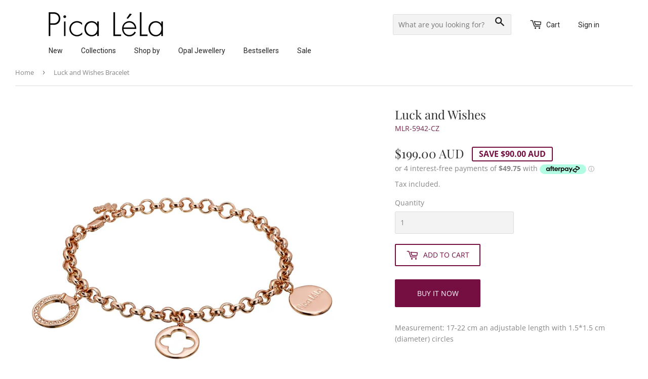

--- FILE ---
content_type: text/html; charset=utf-8
request_url: https://picalela.com.au/products/luck-and-wishes-bracelet-crystal-rose_gold-5942
body_size: 26233
content:
<!doctype html>
<html class="no-touch no-js">
<head>
  <!-- Preconnect to required origins -->
  <link rel="preconnect" href="https://picalela.myshopify.com">
  
  <meta name="p:domain_verify" content="5abf2539aec76f7259e174a003d9151b"/>
  <script>(function(H){H.className=H.className.replace(/\bno-js\b/,'js')})(document.documentElement)</script>
  <!-- Basic page needs ================================================== -->
  <meta charset="utf-8">
  <meta http-equiv="X-UA-Compatible" content="IE=edge,chrome=1">
  
  

  <!-- Title and description ================================================== -->
  <title>
  Luck and Wishes Braclet - 18K Rose Gold Plated - Crystals | Pica LeLa &ndash; Pica LéLa
  </title>

  
    <meta name="description" content="Shop our beautifully crafted 18K rose gold plated &quot;Luck and Wishes&quot; Bracelet designed in Australia. Excellent quality jewellery with gift box &amp; 5 years international warranty.">
  

  <!-- Product meta ================================================== -->
  <!-- /snippets/social-meta-tags.liquid -->




<meta property="og:site_name" content="Pica LéLa">
<meta property="og:url" content="https://picalela.com.au/products/luck-and-wishes-bracelet-crystal-rose_gold-5942">
<meta property="og:title" content="Luck and Wishes Bracelet">
<meta property="og:type" content="product">
<meta property="og:description" content="Shop our beautifully crafted 18K rose gold plated &quot;Luck and Wishes&quot; Bracelet designed in Australia. Excellent quality jewellery with gift box &amp; 5 years international warranty.">

  <meta property="og:price:amount" content="199.00">
  <meta property="og:price:currency" content="AUD">

<meta property="og:image" content="http://picalela.com.au/cdn/shop/products/MLR-5942-CZ_1200x1200.jpg?v=1590399017">
<meta property="og:image:secure_url" content="https://picalela.com.au/cdn/shop/products/MLR-5942-CZ_1200x1200.jpg?v=1590399017">


<meta name="twitter:card" content="summary_large_image">
<meta name="twitter:title" content="Luck and Wishes Bracelet">
<meta name="twitter:description" content="Shop our beautifully crafted 18K rose gold plated &quot;Luck and Wishes&quot; Bracelet designed in Australia. Excellent quality jewellery with gift box &amp; 5 years international warranty.">


  <!-- Helpers ================================================== -->
  <link rel="canonical" href="https://picalela.com.au/products/luck-and-wishes-bracelet-crystal-rose_gold-5942">
  <meta name="viewport" content="width=device-width,initial-scale=1">
    
  <!--New Homepage CSS -->
  <link href="//picalela.com.au/cdn/shop/t/36/assets/homepage.css?v=2291728134252986521630925326" rel="stylesheet" type="text/css" media="screen and (min-width: 769px)" />
  <link href="//picalela.com.au/cdn/shop/t/36/assets/homepage-mobile.css?v=99162071028270895041630925604" rel="stylesheet" type="text/css" media="screen and (max-width: 768px)" />
  <!--End New Homepage CSS -->
  
  <!-- CSS ================================================== -->
  <link href="//picalela.com.au/cdn/shop/t/36/assets/theme.scss.css?v=133027077962811754301768299012" rel="stylesheet" type="text/css" media="all" />

  <!-- Header hook for plugins ================================================== -->
  <script>window.performance && window.performance.mark && window.performance.mark('shopify.content_for_header.start');</script><meta name="google-site-verification" content="Cx6_MnweU8GmT1WSFf9LJ-9CSDYGhKK06pNTOMZtEM4">
<meta name="google-site-verification" content="Ws6LbtaCIlJHftbVJM5ZzDL7KtmvN-cHHkuCnmXbjLM">
<meta id="shopify-digital-wallet" name="shopify-digital-wallet" content="/4865653/digital_wallets/dialog">
<link rel="alternate" type="application/json+oembed" href="https://picalela.com.au/products/luck-and-wishes-bracelet-crystal-rose_gold-5942.oembed">
<script async="async" src="/checkouts/internal/preloads.js?locale=en-AU"></script>
<script id="shopify-features" type="application/json">{"accessToken":"34c64bdd2516504ab3cba746c56374e4","betas":["rich-media-storefront-analytics"],"domain":"picalela.com.au","predictiveSearch":true,"shopId":4865653,"locale":"en"}</script>
<script>var Shopify = Shopify || {};
Shopify.shop = "picalela.myshopify.com";
Shopify.locale = "en";
Shopify.currency = {"active":"AUD","rate":"1.0"};
Shopify.country = "AU";
Shopify.theme = {"name":"2021S2","id":126488019140,"schema_name":"Supply","schema_version":"8.3.0","theme_store_id":null,"role":"main"};
Shopify.theme.handle = "null";
Shopify.theme.style = {"id":null,"handle":null};
Shopify.cdnHost = "picalela.com.au/cdn";
Shopify.routes = Shopify.routes || {};
Shopify.routes.root = "/";</script>
<script type="module">!function(o){(o.Shopify=o.Shopify||{}).modules=!0}(window);</script>
<script>!function(o){function n(){var o=[];function n(){o.push(Array.prototype.slice.apply(arguments))}return n.q=o,n}var t=o.Shopify=o.Shopify||{};t.loadFeatures=n(),t.autoloadFeatures=n()}(window);</script>
<script id="shop-js-analytics" type="application/json">{"pageType":"product"}</script>
<script defer="defer" async type="module" src="//picalela.com.au/cdn/shopifycloud/shop-js/modules/v2/client.init-shop-cart-sync_BdyHc3Nr.en.esm.js"></script>
<script defer="defer" async type="module" src="//picalela.com.au/cdn/shopifycloud/shop-js/modules/v2/chunk.common_Daul8nwZ.esm.js"></script>
<script type="module">
  await import("//picalela.com.au/cdn/shopifycloud/shop-js/modules/v2/client.init-shop-cart-sync_BdyHc3Nr.en.esm.js");
await import("//picalela.com.au/cdn/shopifycloud/shop-js/modules/v2/chunk.common_Daul8nwZ.esm.js");

  window.Shopify.SignInWithShop?.initShopCartSync?.({"fedCMEnabled":true,"windoidEnabled":true});

</script>
<script>(function() {
  var isLoaded = false;
  function asyncLoad() {
    if (isLoaded) return;
    isLoaded = true;
    var urls = ["https:\/\/chimpstatic.com\/mcjs-connected\/js\/users\/f0e6cdbb2bf6e9815a07cb7ec\/e3c50ac3ef397e39f178717b9.js?shop=picalela.myshopify.com"];
    for (var i = 0; i < urls.length; i++) {
      var s = document.createElement('script');
      s.type = 'text/javascript';
      s.async = true;
      s.src = urls[i];
      var x = document.getElementsByTagName('script')[0];
      x.parentNode.insertBefore(s, x);
    }
  };
  if(window.attachEvent) {
    window.attachEvent('onload', asyncLoad);
  } else {
    window.addEventListener('load', asyncLoad, false);
  }
})();</script>
<script id="__st">var __st={"a":4865653,"offset":39600,"reqid":"8edc631f-c538-42ce-a62d-1e048316aca3-1768992651","pageurl":"picalela.com.au\/products\/luck-and-wishes-bracelet-crystal-rose_gold-5942","u":"e3ca7723ff7c","p":"product","rtyp":"product","rid":4493669531713};</script>
<script>window.ShopifyPaypalV4VisibilityTracking = true;</script>
<script id="captcha-bootstrap">!function(){'use strict';const t='contact',e='account',n='new_comment',o=[[t,t],['blogs',n],['comments',n],[t,'customer']],c=[[e,'customer_login'],[e,'guest_login'],[e,'recover_customer_password'],[e,'create_customer']],r=t=>t.map((([t,e])=>`form[action*='/${t}']:not([data-nocaptcha='true']) input[name='form_type'][value='${e}']`)).join(','),a=t=>()=>t?[...document.querySelectorAll(t)].map((t=>t.form)):[];function s(){const t=[...o],e=r(t);return a(e)}const i='password',u='form_key',d=['recaptcha-v3-token','g-recaptcha-response','h-captcha-response',i],f=()=>{try{return window.sessionStorage}catch{return}},m='__shopify_v',_=t=>t.elements[u];function p(t,e,n=!1){try{const o=window.sessionStorage,c=JSON.parse(o.getItem(e)),{data:r}=function(t){const{data:e,action:n}=t;return t[m]||n?{data:e,action:n}:{data:t,action:n}}(c);for(const[e,n]of Object.entries(r))t.elements[e]&&(t.elements[e].value=n);n&&o.removeItem(e)}catch(o){console.error('form repopulation failed',{error:o})}}const l='form_type',E='cptcha';function T(t){t.dataset[E]=!0}const w=window,h=w.document,L='Shopify',v='ce_forms',y='captcha';let A=!1;((t,e)=>{const n=(g='f06e6c50-85a8-45c8-87d0-21a2b65856fe',I='https://cdn.shopify.com/shopifycloud/storefront-forms-hcaptcha/ce_storefront_forms_captcha_hcaptcha.v1.5.2.iife.js',D={infoText:'Protected by hCaptcha',privacyText:'Privacy',termsText:'Terms'},(t,e,n)=>{const o=w[L][v],c=o.bindForm;if(c)return c(t,g,e,D).then(n);var r;o.q.push([[t,g,e,D],n]),r=I,A||(h.body.append(Object.assign(h.createElement('script'),{id:'captcha-provider',async:!0,src:r})),A=!0)});var g,I,D;w[L]=w[L]||{},w[L][v]=w[L][v]||{},w[L][v].q=[],w[L][y]=w[L][y]||{},w[L][y].protect=function(t,e){n(t,void 0,e),T(t)},Object.freeze(w[L][y]),function(t,e,n,w,h,L){const[v,y,A,g]=function(t,e,n){const i=e?o:[],u=t?c:[],d=[...i,...u],f=r(d),m=r(i),_=r(d.filter((([t,e])=>n.includes(e))));return[a(f),a(m),a(_),s()]}(w,h,L),I=t=>{const e=t.target;return e instanceof HTMLFormElement?e:e&&e.form},D=t=>v().includes(t);t.addEventListener('submit',(t=>{const e=I(t);if(!e)return;const n=D(e)&&!e.dataset.hcaptchaBound&&!e.dataset.recaptchaBound,o=_(e),c=g().includes(e)&&(!o||!o.value);(n||c)&&t.preventDefault(),c&&!n&&(function(t){try{if(!f())return;!function(t){const e=f();if(!e)return;const n=_(t);if(!n)return;const o=n.value;o&&e.removeItem(o)}(t);const e=Array.from(Array(32),(()=>Math.random().toString(36)[2])).join('');!function(t,e){_(t)||t.append(Object.assign(document.createElement('input'),{type:'hidden',name:u})),t.elements[u].value=e}(t,e),function(t,e){const n=f();if(!n)return;const o=[...t.querySelectorAll(`input[type='${i}']`)].map((({name:t})=>t)),c=[...d,...o],r={};for(const[a,s]of new FormData(t).entries())c.includes(a)||(r[a]=s);n.setItem(e,JSON.stringify({[m]:1,action:t.action,data:r}))}(t,e)}catch(e){console.error('failed to persist form',e)}}(e),e.submit())}));const S=(t,e)=>{t&&!t.dataset[E]&&(n(t,e.some((e=>e===t))),T(t))};for(const o of['focusin','change'])t.addEventListener(o,(t=>{const e=I(t);D(e)&&S(e,y())}));const B=e.get('form_key'),M=e.get(l),P=B&&M;t.addEventListener('DOMContentLoaded',(()=>{const t=y();if(P)for(const e of t)e.elements[l].value===M&&p(e,B);[...new Set([...A(),...v().filter((t=>'true'===t.dataset.shopifyCaptcha))])].forEach((e=>S(e,t)))}))}(h,new URLSearchParams(w.location.search),n,t,e,['guest_login'])})(!0,!0)}();</script>
<script integrity="sha256-4kQ18oKyAcykRKYeNunJcIwy7WH5gtpwJnB7kiuLZ1E=" data-source-attribution="shopify.loadfeatures" defer="defer" src="//picalela.com.au/cdn/shopifycloud/storefront/assets/storefront/load_feature-a0a9edcb.js" crossorigin="anonymous"></script>
<script data-source-attribution="shopify.dynamic_checkout.dynamic.init">var Shopify=Shopify||{};Shopify.PaymentButton=Shopify.PaymentButton||{isStorefrontPortableWallets:!0,init:function(){window.Shopify.PaymentButton.init=function(){};var t=document.createElement("script");t.src="https://picalela.com.au/cdn/shopifycloud/portable-wallets/latest/portable-wallets.en.js",t.type="module",document.head.appendChild(t)}};
</script>
<script data-source-attribution="shopify.dynamic_checkout.buyer_consent">
  function portableWalletsHideBuyerConsent(e){var t=document.getElementById("shopify-buyer-consent"),n=document.getElementById("shopify-subscription-policy-button");t&&n&&(t.classList.add("hidden"),t.setAttribute("aria-hidden","true"),n.removeEventListener("click",e))}function portableWalletsShowBuyerConsent(e){var t=document.getElementById("shopify-buyer-consent"),n=document.getElementById("shopify-subscription-policy-button");t&&n&&(t.classList.remove("hidden"),t.removeAttribute("aria-hidden"),n.addEventListener("click",e))}window.Shopify?.PaymentButton&&(window.Shopify.PaymentButton.hideBuyerConsent=portableWalletsHideBuyerConsent,window.Shopify.PaymentButton.showBuyerConsent=portableWalletsShowBuyerConsent);
</script>
<script>
  function portableWalletsCleanup(e){e&&e.src&&console.error("Failed to load portable wallets script "+e.src);var t=document.querySelectorAll("shopify-accelerated-checkout .shopify-payment-button__skeleton, shopify-accelerated-checkout-cart .wallet-cart-button__skeleton"),e=document.getElementById("shopify-buyer-consent");for(let e=0;e<t.length;e++)t[e].remove();e&&e.remove()}function portableWalletsNotLoadedAsModule(e){e instanceof ErrorEvent&&"string"==typeof e.message&&e.message.includes("import.meta")&&"string"==typeof e.filename&&e.filename.includes("portable-wallets")&&(window.removeEventListener("error",portableWalletsNotLoadedAsModule),window.Shopify.PaymentButton.failedToLoad=e,"loading"===document.readyState?document.addEventListener("DOMContentLoaded",window.Shopify.PaymentButton.init):window.Shopify.PaymentButton.init())}window.addEventListener("error",portableWalletsNotLoadedAsModule);
</script>

<script type="module" src="https://picalela.com.au/cdn/shopifycloud/portable-wallets/latest/portable-wallets.en.js" onError="portableWalletsCleanup(this)" crossorigin="anonymous"></script>
<script nomodule>
  document.addEventListener("DOMContentLoaded", portableWalletsCleanup);
</script>

<link id="shopify-accelerated-checkout-styles" rel="stylesheet" media="screen" href="https://picalela.com.au/cdn/shopifycloud/portable-wallets/latest/accelerated-checkout-backwards-compat.css" crossorigin="anonymous">
<style id="shopify-accelerated-checkout-cart">
        #shopify-buyer-consent {
  margin-top: 1em;
  display: inline-block;
  width: 100%;
}

#shopify-buyer-consent.hidden {
  display: none;
}

#shopify-subscription-policy-button {
  background: none;
  border: none;
  padding: 0;
  text-decoration: underline;
  font-size: inherit;
  cursor: pointer;
}

#shopify-subscription-policy-button::before {
  box-shadow: none;
}

      </style>

<script>window.performance && window.performance.mark && window.performance.mark('shopify.content_for_header.end');</script>

  
  

  <script src="//picalela.com.au/cdn/shop/t/36/assets/jquery-2.2.3.min.js?v=58211863146907186831630540197" type="text/javascript"></script>

  <script src="//picalela.com.au/cdn/shop/t/36/assets/lazysizes.min.js?v=8147953233334221341630540198" async="async"></script>
  <script src="//picalela.com.au/cdn/shop/t/36/assets/vendor.js?v=106177282645720727331630540202" defer="defer"></script>
  <script src="//picalela.com.au/cdn/shop/t/36/assets/theme.js?v=3565824940587597771630540218" defer="defer"></script>


  
  
  <!-- Manually JQuery-->
  	<script
 	 src="https://code.jquery.com/jquery-3.4.1.js"
  	integrity="sha256-WpOohJOqMqqyKL9FccASB9O0KwACQJpFTUBLTYOVvVU="
  	crossorigin="anonymous">
	</script>

<!-- Facebook Pixel Code -->
<script>
  !function(f,b,e,v,n,t,s)
  {if(f.fbq)return;n=f.fbq=function(){n.callMethod?
  n.callMethod.apply(n,arguments):n.queue.push(arguments)};
  if(!f._fbq)f._fbq=n;n.push=n;n.loaded=!0;n.version='2.0';
  n.queue=[];t=b.createElement(e);t.async=!0;
  t.src=v;s=b.getElementsByTagName(e)[0];
  s.parentNode.insertBefore(t,s)}(window, document,'script',
  'https://connect.facebook.net/en_US/fbevents.js');
  fbq('init', '304166330583630');
  fbq('track', 'PageView');
</script>  
<noscript><img height="1" width="1" style="display:none" src="https://www.facebook.com/tr?id=304166330583630&ev=PageView&noscript=1"/></noscript>
<!-- End Facebook Pixel Code -->
  
<!-- BEGIN app block: shopify://apps/klaviyo-email-marketing-sms/blocks/klaviyo-onsite-embed/2632fe16-c075-4321-a88b-50b567f42507 -->












  <script async src="https://static.klaviyo.com/onsite/js/VXk6Pf/klaviyo.js?company_id=VXk6Pf"></script>
  <script>!function(){if(!window.klaviyo){window._klOnsite=window._klOnsite||[];try{window.klaviyo=new Proxy({},{get:function(n,i){return"push"===i?function(){var n;(n=window._klOnsite).push.apply(n,arguments)}:function(){for(var n=arguments.length,o=new Array(n),w=0;w<n;w++)o[w]=arguments[w];var t="function"==typeof o[o.length-1]?o.pop():void 0,e=new Promise((function(n){window._klOnsite.push([i].concat(o,[function(i){t&&t(i),n(i)}]))}));return e}}})}catch(n){window.klaviyo=window.klaviyo||[],window.klaviyo.push=function(){var n;(n=window._klOnsite).push.apply(n,arguments)}}}}();</script>

  
    <script id="viewed_product">
      if (item == null) {
        var _learnq = _learnq || [];

        var MetafieldReviews = null
        var MetafieldYotpoRating = null
        var MetafieldYotpoCount = null
        var MetafieldLooxRating = null
        var MetafieldLooxCount = null
        var okendoProduct = null
        var okendoProductReviewCount = null
        var okendoProductReviewAverageValue = null
        try {
          // The following fields are used for Customer Hub recently viewed in order to add reviews.
          // This information is not part of __kla_viewed. Instead, it is part of __kla_viewed_reviewed_items
          MetafieldReviews = {};
          MetafieldYotpoRating = null
          MetafieldYotpoCount = null
          MetafieldLooxRating = null
          MetafieldLooxCount = null

          okendoProduct = null
          // If the okendo metafield is not legacy, it will error, which then requires the new json formatted data
          if (okendoProduct && 'error' in okendoProduct) {
            okendoProduct = null
          }
          okendoProductReviewCount = okendoProduct ? okendoProduct.reviewCount : null
          okendoProductReviewAverageValue = okendoProduct ? okendoProduct.reviewAverageValue : null
        } catch (error) {
          console.error('Error in Klaviyo onsite reviews tracking:', error);
        }

        var item = {
          Name: "Luck and Wishes Bracelet",
          ProductID: 4493669531713,
          Categories: ["Bracelet","Dynasty collection","Facebook Product Feed","For Wishes","Offers $100+","Offers 30% OFF","Offers 30-40% OFF","Products","Rose Gold Plating Jewellery","Special Offer","Valid Range"],
          ImageURL: "https://picalela.com.au/cdn/shop/products/MLR-5942-CZ_grande.jpg?v=1590399017",
          URL: "https://picalela.com.au/products/luck-and-wishes-bracelet-crystal-rose_gold-5942",
          Brand: "Pica LéLa",
          Price: "$199.00 AUD",
          Value: "199.00",
          CompareAtPrice: "$289.00 AUD"
        };
        _learnq.push(['track', 'Viewed Product', item]);
        _learnq.push(['trackViewedItem', {
          Title: item.Name,
          ItemId: item.ProductID,
          Categories: item.Categories,
          ImageUrl: item.ImageURL,
          Url: item.URL,
          Metadata: {
            Brand: item.Brand,
            Price: item.Price,
            Value: item.Value,
            CompareAtPrice: item.CompareAtPrice
          },
          metafields:{
            reviews: MetafieldReviews,
            yotpo:{
              rating: MetafieldYotpoRating,
              count: MetafieldYotpoCount,
            },
            loox:{
              rating: MetafieldLooxRating,
              count: MetafieldLooxCount,
            },
            okendo: {
              rating: okendoProductReviewAverageValue,
              count: okendoProductReviewCount,
            }
          }
        }]);
      }
    </script>
  




  <script>
    window.klaviyoReviewsProductDesignMode = false
  </script>







<!-- END app block --><script src="https://cdn.shopify.com/extensions/19689677-6488-4a31-adf3-fcf4359c5fd9/forms-2295/assets/shopify-forms-loader.js" type="text/javascript" defer="defer"></script>
<link href="https://monorail-edge.shopifysvc.com" rel="dns-prefetch">
<script>(function(){if ("sendBeacon" in navigator && "performance" in window) {try {var session_token_from_headers = performance.getEntriesByType('navigation')[0].serverTiming.find(x => x.name == '_s').description;} catch {var session_token_from_headers = undefined;}var session_cookie_matches = document.cookie.match(/_shopify_s=([^;]*)/);var session_token_from_cookie = session_cookie_matches && session_cookie_matches.length === 2 ? session_cookie_matches[1] : "";var session_token = session_token_from_headers || session_token_from_cookie || "";function handle_abandonment_event(e) {var entries = performance.getEntries().filter(function(entry) {return /monorail-edge.shopifysvc.com/.test(entry.name);});if (!window.abandonment_tracked && entries.length === 0) {window.abandonment_tracked = true;var currentMs = Date.now();var navigation_start = performance.timing.navigationStart;var payload = {shop_id: 4865653,url: window.location.href,navigation_start,duration: currentMs - navigation_start,session_token,page_type: "product"};window.navigator.sendBeacon("https://monorail-edge.shopifysvc.com/v1/produce", JSON.stringify({schema_id: "online_store_buyer_site_abandonment/1.1",payload: payload,metadata: {event_created_at_ms: currentMs,event_sent_at_ms: currentMs}}));}}window.addEventListener('pagehide', handle_abandonment_event);}}());</script>
<script id="web-pixels-manager-setup">(function e(e,d,r,n,o){if(void 0===o&&(o={}),!Boolean(null===(a=null===(i=window.Shopify)||void 0===i?void 0:i.analytics)||void 0===a?void 0:a.replayQueue)){var i,a;window.Shopify=window.Shopify||{};var t=window.Shopify;t.analytics=t.analytics||{};var s=t.analytics;s.replayQueue=[],s.publish=function(e,d,r){return s.replayQueue.push([e,d,r]),!0};try{self.performance.mark("wpm:start")}catch(e){}var l=function(){var e={modern:/Edge?\/(1{2}[4-9]|1[2-9]\d|[2-9]\d{2}|\d{4,})\.\d+(\.\d+|)|Firefox\/(1{2}[4-9]|1[2-9]\d|[2-9]\d{2}|\d{4,})\.\d+(\.\d+|)|Chrom(ium|e)\/(9{2}|\d{3,})\.\d+(\.\d+|)|(Maci|X1{2}).+ Version\/(15\.\d+|(1[6-9]|[2-9]\d|\d{3,})\.\d+)([,.]\d+|)( \(\w+\)|)( Mobile\/\w+|) Safari\/|Chrome.+OPR\/(9{2}|\d{3,})\.\d+\.\d+|(CPU[ +]OS|iPhone[ +]OS|CPU[ +]iPhone|CPU IPhone OS|CPU iPad OS)[ +]+(15[._]\d+|(1[6-9]|[2-9]\d|\d{3,})[._]\d+)([._]\d+|)|Android:?[ /-](13[3-9]|1[4-9]\d|[2-9]\d{2}|\d{4,})(\.\d+|)(\.\d+|)|Android.+Firefox\/(13[5-9]|1[4-9]\d|[2-9]\d{2}|\d{4,})\.\d+(\.\d+|)|Android.+Chrom(ium|e)\/(13[3-9]|1[4-9]\d|[2-9]\d{2}|\d{4,})\.\d+(\.\d+|)|SamsungBrowser\/([2-9]\d|\d{3,})\.\d+/,legacy:/Edge?\/(1[6-9]|[2-9]\d|\d{3,})\.\d+(\.\d+|)|Firefox\/(5[4-9]|[6-9]\d|\d{3,})\.\d+(\.\d+|)|Chrom(ium|e)\/(5[1-9]|[6-9]\d|\d{3,})\.\d+(\.\d+|)([\d.]+$|.*Safari\/(?![\d.]+ Edge\/[\d.]+$))|(Maci|X1{2}).+ Version\/(10\.\d+|(1[1-9]|[2-9]\d|\d{3,})\.\d+)([,.]\d+|)( \(\w+\)|)( Mobile\/\w+|) Safari\/|Chrome.+OPR\/(3[89]|[4-9]\d|\d{3,})\.\d+\.\d+|(CPU[ +]OS|iPhone[ +]OS|CPU[ +]iPhone|CPU IPhone OS|CPU iPad OS)[ +]+(10[._]\d+|(1[1-9]|[2-9]\d|\d{3,})[._]\d+)([._]\d+|)|Android:?[ /-](13[3-9]|1[4-9]\d|[2-9]\d{2}|\d{4,})(\.\d+|)(\.\d+|)|Mobile Safari.+OPR\/([89]\d|\d{3,})\.\d+\.\d+|Android.+Firefox\/(13[5-9]|1[4-9]\d|[2-9]\d{2}|\d{4,})\.\d+(\.\d+|)|Android.+Chrom(ium|e)\/(13[3-9]|1[4-9]\d|[2-9]\d{2}|\d{4,})\.\d+(\.\d+|)|Android.+(UC? ?Browser|UCWEB|U3)[ /]?(15\.([5-9]|\d{2,})|(1[6-9]|[2-9]\d|\d{3,})\.\d+)\.\d+|SamsungBrowser\/(5\.\d+|([6-9]|\d{2,})\.\d+)|Android.+MQ{2}Browser\/(14(\.(9|\d{2,})|)|(1[5-9]|[2-9]\d|\d{3,})(\.\d+|))(\.\d+|)|K[Aa][Ii]OS\/(3\.\d+|([4-9]|\d{2,})\.\d+)(\.\d+|)/},d=e.modern,r=e.legacy,n=navigator.userAgent;return n.match(d)?"modern":n.match(r)?"legacy":"unknown"}(),u="modern"===l?"modern":"legacy",c=(null!=n?n:{modern:"",legacy:""})[u],f=function(e){return[e.baseUrl,"/wpm","/b",e.hashVersion,"modern"===e.buildTarget?"m":"l",".js"].join("")}({baseUrl:d,hashVersion:r,buildTarget:u}),m=function(e){var d=e.version,r=e.bundleTarget,n=e.surface,o=e.pageUrl,i=e.monorailEndpoint;return{emit:function(e){var a=e.status,t=e.errorMsg,s=(new Date).getTime(),l=JSON.stringify({metadata:{event_sent_at_ms:s},events:[{schema_id:"web_pixels_manager_load/3.1",payload:{version:d,bundle_target:r,page_url:o,status:a,surface:n,error_msg:t},metadata:{event_created_at_ms:s}}]});if(!i)return console&&console.warn&&console.warn("[Web Pixels Manager] No Monorail endpoint provided, skipping logging."),!1;try{return self.navigator.sendBeacon.bind(self.navigator)(i,l)}catch(e){}var u=new XMLHttpRequest;try{return u.open("POST",i,!0),u.setRequestHeader("Content-Type","text/plain"),u.send(l),!0}catch(e){return console&&console.warn&&console.warn("[Web Pixels Manager] Got an unhandled error while logging to Monorail."),!1}}}}({version:r,bundleTarget:l,surface:e.surface,pageUrl:self.location.href,monorailEndpoint:e.monorailEndpoint});try{o.browserTarget=l,function(e){var d=e.src,r=e.async,n=void 0===r||r,o=e.onload,i=e.onerror,a=e.sri,t=e.scriptDataAttributes,s=void 0===t?{}:t,l=document.createElement("script"),u=document.querySelector("head"),c=document.querySelector("body");if(l.async=n,l.src=d,a&&(l.integrity=a,l.crossOrigin="anonymous"),s)for(var f in s)if(Object.prototype.hasOwnProperty.call(s,f))try{l.dataset[f]=s[f]}catch(e){}if(o&&l.addEventListener("load",o),i&&l.addEventListener("error",i),u)u.appendChild(l);else{if(!c)throw new Error("Did not find a head or body element to append the script");c.appendChild(l)}}({src:f,async:!0,onload:function(){if(!function(){var e,d;return Boolean(null===(d=null===(e=window.Shopify)||void 0===e?void 0:e.analytics)||void 0===d?void 0:d.initialized)}()){var d=window.webPixelsManager.init(e)||void 0;if(d){var r=window.Shopify.analytics;r.replayQueue.forEach((function(e){var r=e[0],n=e[1],o=e[2];d.publishCustomEvent(r,n,o)})),r.replayQueue=[],r.publish=d.publishCustomEvent,r.visitor=d.visitor,r.initialized=!0}}},onerror:function(){return m.emit({status:"failed",errorMsg:"".concat(f," has failed to load")})},sri:function(e){var d=/^sha384-[A-Za-z0-9+/=]+$/;return"string"==typeof e&&d.test(e)}(c)?c:"",scriptDataAttributes:o}),m.emit({status:"loading"})}catch(e){m.emit({status:"failed",errorMsg:(null==e?void 0:e.message)||"Unknown error"})}}})({shopId: 4865653,storefrontBaseUrl: "https://picalela.com.au",extensionsBaseUrl: "https://extensions.shopifycdn.com/cdn/shopifycloud/web-pixels-manager",monorailEndpoint: "https://monorail-edge.shopifysvc.com/unstable/produce_batch",surface: "storefront-renderer",enabledBetaFlags: ["2dca8a86"],webPixelsConfigList: [{"id":"1356857540","configuration":"{\"accountID\":\"VXk6Pf\",\"webPixelConfig\":\"eyJlbmFibGVBZGRlZFRvQ2FydEV2ZW50cyI6IHRydWV9\"}","eventPayloadVersion":"v1","runtimeContext":"STRICT","scriptVersion":"524f6c1ee37bacdca7657a665bdca589","type":"APP","apiClientId":123074,"privacyPurposes":["ANALYTICS","MARKETING"],"dataSharingAdjustments":{"protectedCustomerApprovalScopes":["read_customer_address","read_customer_email","read_customer_name","read_customer_personal_data","read_customer_phone"]}},{"id":"567673028","configuration":"{\"config\":\"{\\\"pixel_id\\\":\\\"AW-697490282\\\",\\\"target_country\\\":\\\"AU\\\",\\\"gtag_events\\\":[{\\\"type\\\":\\\"search\\\",\\\"action_label\\\":\\\"AW-697490282\\\/1-yvCKyR6LIBEOq2y8wC\\\"},{\\\"type\\\":\\\"begin_checkout\\\",\\\"action_label\\\":\\\"AW-697490282\\\/Lbv_CKmR6LIBEOq2y8wC\\\"},{\\\"type\\\":\\\"view_item\\\",\\\"action_label\\\":[\\\"AW-697490282\\\/M_wgCLKI6LIBEOq2y8wC\\\",\\\"MC-6PQJTWVYB2\\\"]},{\\\"type\\\":\\\"purchase\\\",\\\"action_label\\\":[\\\"AW-697490282\\\/9UQ0CK-I6LIBEOq2y8wC\\\",\\\"MC-6PQJTWVYB2\\\"]},{\\\"type\\\":\\\"page_view\\\",\\\"action_label\\\":[\\\"AW-697490282\\\/HZARCKyI6LIBEOq2y8wC\\\",\\\"MC-6PQJTWVYB2\\\"]},{\\\"type\\\":\\\"add_payment_info\\\",\\\"action_label\\\":\\\"AW-697490282\\\/PT6tCK-R6LIBEOq2y8wC\\\"},{\\\"type\\\":\\\"add_to_cart\\\",\\\"action_label\\\":\\\"AW-697490282\\\/JZGLCKaR6LIBEOq2y8wC\\\"}],\\\"enable_monitoring_mode\\\":false}\"}","eventPayloadVersion":"v1","runtimeContext":"OPEN","scriptVersion":"b2a88bafab3e21179ed38636efcd8a93","type":"APP","apiClientId":1780363,"privacyPurposes":[],"dataSharingAdjustments":{"protectedCustomerApprovalScopes":["read_customer_address","read_customer_email","read_customer_name","read_customer_personal_data","read_customer_phone"]}},{"id":"63013060","eventPayloadVersion":"v1","runtimeContext":"LAX","scriptVersion":"1","type":"CUSTOM","privacyPurposes":["MARKETING"],"name":"Meta pixel (migrated)"},{"id":"79921348","eventPayloadVersion":"v1","runtimeContext":"LAX","scriptVersion":"1","type":"CUSTOM","privacyPurposes":["ANALYTICS"],"name":"Google Analytics tag (migrated)"},{"id":"shopify-app-pixel","configuration":"{}","eventPayloadVersion":"v1","runtimeContext":"STRICT","scriptVersion":"0450","apiClientId":"shopify-pixel","type":"APP","privacyPurposes":["ANALYTICS","MARKETING"]},{"id":"shopify-custom-pixel","eventPayloadVersion":"v1","runtimeContext":"LAX","scriptVersion":"0450","apiClientId":"shopify-pixel","type":"CUSTOM","privacyPurposes":["ANALYTICS","MARKETING"]}],isMerchantRequest: false,initData: {"shop":{"name":"Pica LéLa","paymentSettings":{"currencyCode":"AUD"},"myshopifyDomain":"picalela.myshopify.com","countryCode":"AU","storefrontUrl":"https:\/\/picalela.com.au"},"customer":null,"cart":null,"checkout":null,"productVariants":[{"price":{"amount":199.0,"currencyCode":"AUD"},"product":{"title":"Luck and Wishes Bracelet","vendor":"Pica LéLa","id":"4493669531713","untranslatedTitle":"Luck and Wishes Bracelet","url":"\/products\/luck-and-wishes-bracelet-crystal-rose_gold-5942","type":"Bracelet"},"id":"31916025249857","image":{"src":"\/\/picalela.com.au\/cdn\/shop\/products\/MLR-5942-CZ.jpg?v=1590399017"},"sku":"MLR-5942-CZ","title":"Default Title","untranslatedTitle":"Default Title"}],"purchasingCompany":null},},"https://picalela.com.au/cdn","fcfee988w5aeb613cpc8e4bc33m6693e112",{"modern":"","legacy":""},{"shopId":"4865653","storefrontBaseUrl":"https:\/\/picalela.com.au","extensionBaseUrl":"https:\/\/extensions.shopifycdn.com\/cdn\/shopifycloud\/web-pixels-manager","surface":"storefront-renderer","enabledBetaFlags":"[\"2dca8a86\"]","isMerchantRequest":"false","hashVersion":"fcfee988w5aeb613cpc8e4bc33m6693e112","publish":"custom","events":"[[\"page_viewed\",{}],[\"product_viewed\",{\"productVariant\":{\"price\":{\"amount\":199.0,\"currencyCode\":\"AUD\"},\"product\":{\"title\":\"Luck and Wishes Bracelet\",\"vendor\":\"Pica LéLa\",\"id\":\"4493669531713\",\"untranslatedTitle\":\"Luck and Wishes Bracelet\",\"url\":\"\/products\/luck-and-wishes-bracelet-crystal-rose_gold-5942\",\"type\":\"Bracelet\"},\"id\":\"31916025249857\",\"image\":{\"src\":\"\/\/picalela.com.au\/cdn\/shop\/products\/MLR-5942-CZ.jpg?v=1590399017\"},\"sku\":\"MLR-5942-CZ\",\"title\":\"Default Title\",\"untranslatedTitle\":\"Default Title\"}}]]"});</script><script>
  window.ShopifyAnalytics = window.ShopifyAnalytics || {};
  window.ShopifyAnalytics.meta = window.ShopifyAnalytics.meta || {};
  window.ShopifyAnalytics.meta.currency = 'AUD';
  var meta = {"product":{"id":4493669531713,"gid":"gid:\/\/shopify\/Product\/4493669531713","vendor":"Pica LéLa","type":"Bracelet","handle":"luck-and-wishes-bracelet-crystal-rose_gold-5942","variants":[{"id":31916025249857,"price":19900,"name":"Luck and Wishes Bracelet","public_title":null,"sku":"MLR-5942-CZ"}],"remote":false},"page":{"pageType":"product","resourceType":"product","resourceId":4493669531713,"requestId":"8edc631f-c538-42ce-a62d-1e048316aca3-1768992651"}};
  for (var attr in meta) {
    window.ShopifyAnalytics.meta[attr] = meta[attr];
  }
</script>
<script class="analytics">
  (function () {
    var customDocumentWrite = function(content) {
      var jquery = null;

      if (window.jQuery) {
        jquery = window.jQuery;
      } else if (window.Checkout && window.Checkout.$) {
        jquery = window.Checkout.$;
      }

      if (jquery) {
        jquery('body').append(content);
      }
    };

    var hasLoggedConversion = function(token) {
      if (token) {
        return document.cookie.indexOf('loggedConversion=' + token) !== -1;
      }
      return false;
    }

    var setCookieIfConversion = function(token) {
      if (token) {
        var twoMonthsFromNow = new Date(Date.now());
        twoMonthsFromNow.setMonth(twoMonthsFromNow.getMonth() + 2);

        document.cookie = 'loggedConversion=' + token + '; expires=' + twoMonthsFromNow;
      }
    }

    var trekkie = window.ShopifyAnalytics.lib = window.trekkie = window.trekkie || [];
    if (trekkie.integrations) {
      return;
    }
    trekkie.methods = [
      'identify',
      'page',
      'ready',
      'track',
      'trackForm',
      'trackLink'
    ];
    trekkie.factory = function(method) {
      return function() {
        var args = Array.prototype.slice.call(arguments);
        args.unshift(method);
        trekkie.push(args);
        return trekkie;
      };
    };
    for (var i = 0; i < trekkie.methods.length; i++) {
      var key = trekkie.methods[i];
      trekkie[key] = trekkie.factory(key);
    }
    trekkie.load = function(config) {
      trekkie.config = config || {};
      trekkie.config.initialDocumentCookie = document.cookie;
      var first = document.getElementsByTagName('script')[0];
      var script = document.createElement('script');
      script.type = 'text/javascript';
      script.onerror = function(e) {
        var scriptFallback = document.createElement('script');
        scriptFallback.type = 'text/javascript';
        scriptFallback.onerror = function(error) {
                var Monorail = {
      produce: function produce(monorailDomain, schemaId, payload) {
        var currentMs = new Date().getTime();
        var event = {
          schema_id: schemaId,
          payload: payload,
          metadata: {
            event_created_at_ms: currentMs,
            event_sent_at_ms: currentMs
          }
        };
        return Monorail.sendRequest("https://" + monorailDomain + "/v1/produce", JSON.stringify(event));
      },
      sendRequest: function sendRequest(endpointUrl, payload) {
        // Try the sendBeacon API
        if (window && window.navigator && typeof window.navigator.sendBeacon === 'function' && typeof window.Blob === 'function' && !Monorail.isIos12()) {
          var blobData = new window.Blob([payload], {
            type: 'text/plain'
          });

          if (window.navigator.sendBeacon(endpointUrl, blobData)) {
            return true;
          } // sendBeacon was not successful

        } // XHR beacon

        var xhr = new XMLHttpRequest();

        try {
          xhr.open('POST', endpointUrl);
          xhr.setRequestHeader('Content-Type', 'text/plain');
          xhr.send(payload);
        } catch (e) {
          console.log(e);
        }

        return false;
      },
      isIos12: function isIos12() {
        return window.navigator.userAgent.lastIndexOf('iPhone; CPU iPhone OS 12_') !== -1 || window.navigator.userAgent.lastIndexOf('iPad; CPU OS 12_') !== -1;
      }
    };
    Monorail.produce('monorail-edge.shopifysvc.com',
      'trekkie_storefront_load_errors/1.1',
      {shop_id: 4865653,
      theme_id: 126488019140,
      app_name: "storefront",
      context_url: window.location.href,
      source_url: "//picalela.com.au/cdn/s/trekkie.storefront.cd680fe47e6c39ca5d5df5f0a32d569bc48c0f27.min.js"});

        };
        scriptFallback.async = true;
        scriptFallback.src = '//picalela.com.au/cdn/s/trekkie.storefront.cd680fe47e6c39ca5d5df5f0a32d569bc48c0f27.min.js';
        first.parentNode.insertBefore(scriptFallback, first);
      };
      script.async = true;
      script.src = '//picalela.com.au/cdn/s/trekkie.storefront.cd680fe47e6c39ca5d5df5f0a32d569bc48c0f27.min.js';
      first.parentNode.insertBefore(script, first);
    };
    trekkie.load(
      {"Trekkie":{"appName":"storefront","development":false,"defaultAttributes":{"shopId":4865653,"isMerchantRequest":null,"themeId":126488019140,"themeCityHash":"18384696211680319187","contentLanguage":"en","currency":"AUD","eventMetadataId":"7df66105-c4a2-46e6-8212-c8b3992f6781"},"isServerSideCookieWritingEnabled":true,"monorailRegion":"shop_domain","enabledBetaFlags":["65f19447"]},"Session Attribution":{},"S2S":{"facebookCapiEnabled":false,"source":"trekkie-storefront-renderer","apiClientId":580111}}
    );

    var loaded = false;
    trekkie.ready(function() {
      if (loaded) return;
      loaded = true;

      window.ShopifyAnalytics.lib = window.trekkie;

      var originalDocumentWrite = document.write;
      document.write = customDocumentWrite;
      try { window.ShopifyAnalytics.merchantGoogleAnalytics.call(this); } catch(error) {};
      document.write = originalDocumentWrite;

      window.ShopifyAnalytics.lib.page(null,{"pageType":"product","resourceType":"product","resourceId":4493669531713,"requestId":"8edc631f-c538-42ce-a62d-1e048316aca3-1768992651","shopifyEmitted":true});

      var match = window.location.pathname.match(/checkouts\/(.+)\/(thank_you|post_purchase)/)
      var token = match? match[1]: undefined;
      if (!hasLoggedConversion(token)) {
        setCookieIfConversion(token);
        window.ShopifyAnalytics.lib.track("Viewed Product",{"currency":"AUD","variantId":31916025249857,"productId":4493669531713,"productGid":"gid:\/\/shopify\/Product\/4493669531713","name":"Luck and Wishes Bracelet","price":"199.00","sku":"MLR-5942-CZ","brand":"Pica LéLa","variant":null,"category":"Bracelet","nonInteraction":true,"remote":false},undefined,undefined,{"shopifyEmitted":true});
      window.ShopifyAnalytics.lib.track("monorail:\/\/trekkie_storefront_viewed_product\/1.1",{"currency":"AUD","variantId":31916025249857,"productId":4493669531713,"productGid":"gid:\/\/shopify\/Product\/4493669531713","name":"Luck and Wishes Bracelet","price":"199.00","sku":"MLR-5942-CZ","brand":"Pica LéLa","variant":null,"category":"Bracelet","nonInteraction":true,"remote":false,"referer":"https:\/\/picalela.com.au\/products\/luck-and-wishes-bracelet-crystal-rose_gold-5942"});
      }
    });


        var eventsListenerScript = document.createElement('script');
        eventsListenerScript.async = true;
        eventsListenerScript.src = "//picalela.com.au/cdn/shopifycloud/storefront/assets/shop_events_listener-3da45d37.js";
        document.getElementsByTagName('head')[0].appendChild(eventsListenerScript);

})();</script>
  <script>
  if (!window.ga || (window.ga && typeof window.ga !== 'function')) {
    window.ga = function ga() {
      (window.ga.q = window.ga.q || []).push(arguments);
      if (window.Shopify && window.Shopify.analytics && typeof window.Shopify.analytics.publish === 'function') {
        window.Shopify.analytics.publish("ga_stub_called", {}, {sendTo: "google_osp_migration"});
      }
      console.error("Shopify's Google Analytics stub called with:", Array.from(arguments), "\nSee https://help.shopify.com/manual/promoting-marketing/pixels/pixel-migration#google for more information.");
    };
    if (window.Shopify && window.Shopify.analytics && typeof window.Shopify.analytics.publish === 'function') {
      window.Shopify.analytics.publish("ga_stub_initialized", {}, {sendTo: "google_osp_migration"});
    }
  }
</script>
<script
  defer
  src="https://picalela.com.au/cdn/shopifycloud/perf-kit/shopify-perf-kit-3.0.4.min.js"
  data-application="storefront-renderer"
  data-shop-id="4865653"
  data-render-region="gcp-us-central1"
  data-page-type="product"
  data-theme-instance-id="126488019140"
  data-theme-name="Supply"
  data-theme-version="8.3.0"
  data-monorail-region="shop_domain"
  data-resource-timing-sampling-rate="10"
  data-shs="true"
  data-shs-beacon="true"
  data-shs-export-with-fetch="true"
  data-shs-logs-sample-rate="1"
  data-shs-beacon-endpoint="https://picalela.com.au/api/collect"
></script>
</head>

<body id="luck-and-wishes-braclet-18k-rose-gold-plated-crystals-pica-lela" class="template-product" >
<!--Facebook Pixels Code-->  
  <script>fbq('track', 'ViewContent');</script>
  <script>fbq('track', 'Search');</script>
  <script>fbq('track', 'AddToWishlist');</script>
  <script>fbq('track', 'AddToCart');</script>  
  <script>fbq('track', 'InitiateCheckout');</script>
  <script>fbq('track', 'AddPaymentInfo');</script>
  <script>fbq('track', 'Purchase');</script>
  <script>fbq('track', 'Subscribe');</script>
  <script>fbq('track', 'StartTrial');</script>
  <script>fbq('track', 'CompleteRegistration');</script>
  <script>fbq('track', 'Contact');</script>  
  <script>fbq('track', 'FindLocation');</script>
  <script>fbq('track', 'Schedule');</script>
<!-- End Facebook Pixel Code -->  
  
  <div id="shopify-section-2021s2-header" class="shopify-section header-section"><!--Desktop-->
<div class="new-homepage header" id="s2-site-header" style="max-width: 1640px;">
  <div class="functions">
    <a href="https://picalela.com.au"><img class="logo" src="//cdn.shopify.com/s/files/1/0486/5653/files/Pica_LeLa_Logo_Black_x48.png" alt="logo"></a>
    <div class="user">
      <!-- Search Bar -->
      <div>
        <form action="/search" method="get" class="search-bar" role="search" style="margin: 0; max-width: max-content;">
          <input type="hidden" name="type" value="product">
          <input type="search" name="q" value="" placeholder="What are you looking for?" aria-label="Search all products...">
          <button type="submit" class="search-bar--submit icon-fallback-text">
            <span class="icon icon-search" aria-hidden="true"></span>
            <span class="fallback-text">Search</span>
          </button>
        </form>
      </div>
      <!-- Cart -->
      <div style="position: relative;">
        <a href="/cart">
          <span class="icon icon-cart"></span>
          Cart <span style="background: none;" class="cart-count hidden-count">0</span>
        </a>
      </div>
      <!-- Account -->
      
      <div>
        
        <a href="/account/login" id="customer_login_link">Sign in</a>
        
        
      </div>
      
    </div>
  </div>
  <div class="new-nav">
    
    
    <nav>
      
      <div class="menu-title">
        <button><a href="/collections/our-picks"><span>New</span></a></button>
        
      </div>
      
      <div class="menu-title">
        <button><a href="#"><span>Collections</span></a></button>
        
        <div class="sub-menu">
          <div class="new-homepage" style="display: flex; justify-content: space-between;">
            
            
            <div style="flex: 0 1 auto;">
              <a href="#" ><h2 style="color: #cc9785; margin-bottom: 24px;">Featured Collection</h2></a>
              
              
              <a href="/collections/esmeralda-collection"><span style="font-weight: 300; padding-bottom: 24px;">Esmeralda</span></a><br>
              
              <a href="/collections/victoria-collection"><span style="font-weight: 300; padding-bottom: 24px;">Victoria</span></a><br>
              
              <a href="/collections/dynasty-collection"><span style="font-weight: 300; padding-bottom: 24px;">Dynasty</span></a><br>
              
              <a href="/collections/nature"><span style="font-weight: 300; padding-bottom: 24px;">Nature</span></a><br>
              
              <a href="/collections/flexi-collection"><span style="font-weight: 300; padding-bottom: 24px;">Flexi</span></a><br>
              
              <a href="/collections/luxe"><span style="font-weight: 300; padding-bottom: 24px;">Luxe</span></a><br>
              
              <a href="/collections/starlight-collection-crystal"><span style="font-weight: 300; padding-bottom: 24px;">Starlight</span></a><br>
              
              
            </div>
            
            
            
            <div style="flex: 0 1 auto;">
              <a href="#" ><h2 style="color: #cc9785; margin-bottom: 24px;">Theme</h2></a>
              
              
              <a href="/collections/blossom"><span style="font-weight: 300; padding-bottom: 24px;">Blossom</span></a><br>
              
              <a href="/collections/pearl-lover"><span style="font-weight: 300; padding-bottom: 24px;">Love Pearls</span></a><br>
              
              <a href="/collections/infinity_love-collection"><span style="font-weight: 300; padding-bottom: 24px;">Infinity Love</span></a><br>
              
              <a href="/collections/charm-chic"><span style="font-weight: 300; padding-bottom: 24px;">Charming Chic</span></a><br>
              
              <a href="/collections/the-milky-way-collection"><span style="font-weight: 300; padding-bottom: 24px;">The Milky Way</span></a><br>
              
              <a href="/collections/men"><span style="font-weight: 300; padding-bottom: 24px;">For Him</span></a><br>
              
              <a href="/collections/cute"><span style="font-weight: 300; padding-bottom: 24px;">For Little One</span></a><br>
              
              
            </div>
            
            
            
            <div style="flex: 0 1 auto;">
              <img class="lazyload" height="320" width="auto" src="https://cdn.shopify.com/s/files/1/0486/5653/files/MNW-5664-CG_B_x320.jpg?v=1592974693" height="320" ><br>
              <a href="https://www.picalela.com/collections/victoria-collection"><span style="font-weight: 300; padding-bottom: 24px;">Discover More >></span></a>
            </div>
            
            
            
            <div style="flex: 0 1 auto;">
              <img class="lazyload" height="320" width="auto" src="https://cdn.shopify.com/s/files/1/0486/5653/files/5918_Banner_x320.jpg?v=1613705792" height="320" ><br>
              <a href="https://www.picalela.com/collections/nature"><span style="font-weight: 300; padding-bottom: 24px;">Discover More >></span></a>
            </div>
            
            
          </div>
        </div>
        
      </div>
      
      <div class="menu-title">
        <button><a href="/search"><span>Shop by</span></a></button>
        
        <div class="sub-menu">
          <div class="new-homepage" style="display: flex; justify-content: space-between;">
            
            
            <div style="flex: 0 1 auto;">
              <a href="#" ><h2 style="color: #cc9785; margin-bottom: 24px;">Shop by Categories</h2></a>
              
              
              <a href="/collections/necklaces"><span style="font-weight: 300; padding-bottom: 24px;">Necklace</span></a><br>
              
              <a href="/collections/earrings"><span style="font-weight: 300; padding-bottom: 24px;">Earrings</span></a><br>
              
              <a href="/collections/bracelets"><span style="font-weight: 300; padding-bottom: 24px;">Bracelet</span></a><br>
              
              <a href="/collections/bangles"><span style="font-weight: 300; padding-bottom: 24px;">Bangle</span></a><br>
              
              <a href="/collections/rings"><span style="font-weight: 300; padding-bottom: 24px;">Ring</span></a><br>
              
              <a href="/collections/brooch"><span style="font-weight: 300; padding-bottom: 24px;">Brooch</span></a><br>
              
              <a href="/collections/cufflinks"><span style="font-weight: 300; padding-bottom: 24px;">Cufflinks</span></a><br>
              
              
            </div>
            
            
            
            <div style="flex: 0 1 auto;">
              <a href="#" ><h2 style="color: #cc9785; margin-bottom: 24px;">Shop by Metal</h2></a>
              
              
              <a href="/collections/sterling-silver-crystal"><span style="font-weight: 300; padding-bottom: 24px;">Sterling Silver Jewellery</span></a><br>
              
              <a href="/collections/rose-gold"><span style="font-weight: 300; padding-bottom: 24px;">Rose Gold Plating Jewellery</span></a><br>
              
              <a href="/collections/white-gold"><span style="font-weight: 300; padding-bottom: 24px;">White Gold Plating Jewellery</span></a><br>
              
              <a href="/collections/yellow-gold"><span style="font-weight: 300; padding-bottom: 24px;">Yellow Gold Plating Jewellery</span></a><br>
              
              
            </div>
            
            
            
            <div style="flex: 0 1 auto;">
              <img class="lazyload" height="320" width="auto" src="https://cdn.shopify.com/s/files/1/0486/5653/files/MNR-6023-TXR_Ins_x320.jpg" height="320" ><br>
              <a href="https://www.picalela.com/collections/necklaces"><span style="font-weight: 300; padding-bottom: 24px;">Discover More >></span></a>
            </div>
            
            
            
            <div style="flex: 0 1 auto;">
              <img class="lazyload" height="320" width="auto" src="https://cdn.shopify.com/s/files/1/0486/5653/files/MEW-5808-CG-2_x320.jpg?v=1589346214" height="320" ><br>
              <a href="https://www.picalela.com/collections/earrings"><span style="font-weight: 300; padding-bottom: 24px;">Discover More >></span></a>
            </div>
            
            
          </div>
        </div>
        
      </div>
      
      <div class="menu-title">
        <button><a href="/collections/fashion-opal"><span>Opal Jewellery</span></a></button>
        
        <div class="sub-menu">
          <div class="new-homepage" style="display: flex; justify-content: space-between;">
            
            
            <div style="flex: 0 1 auto;">
              <a href="/collections/fashion-opal" ><h2 style="color: #cc9785; margin-bottom: 24px;">Fashion Opal</h2></a>
              
            </div>
            
            
            
            <div style="flex: 0 1 auto;">
              <img class="lazyload" height="320" width="auto" src="https://cdn.shopify.com/s/files/1/0486/5653/files/Fashion_Opal_Banner_1_x320.jpg?v=1613633208" height="320" ><br>
              <a href="https://www.picalela.com/collections/fashion-opal"><span style="font-weight: 300; padding-bottom: 24px;">Discover More >></span></a>
            </div>
            
            
            
            <div style="flex: 0 1 auto;">
              <a href="/collections/classic-opal-1" ><h2 style="color: #cc9785; margin-bottom: 24px;">Classic Opal</h2></a>
              
            </div>
            
            
            
            <div style="flex: 0 1 auto;">
              <img class="lazyload" height="320" width="auto" src="https://cdn.shopify.com/s/files/1/0486/5653/files/Classic_Opal_Banner_1_x320.jpg?v=1613633204" height="320" ><br>
              <a href="https://www.wellingtonjeweller.com/collections/best-sellers"><span style="font-weight: 300; padding-bottom: 24px;">Discover More >></span></a>
            </div>
            
            
          </div>
        </div>
        
      </div>
      
      <div class="menu-title">
        <button><a href="/collections/best-sellers"><span>Bestsellers</span></a></button>
        
      </div>
      
      <div class="menu-title">
        <button><a href="/collections/offers-100"><span>Sale</span></a></button>
        
        <div class="sub-menu">
          <div class="new-homepage" style="display: flex; justify-content: space-between;">
            
            
            <div style="flex: 0 1 auto;">
              <a href="/collections/offers-50-off" ><h2 style="color: #cc9785; margin-bottom: 24px;">Black Friday Sale</h2></a>
              
            </div>
            
            
            
            <div style="flex: 0 1 auto;">
              <a href="#" ><h2 style="color: #cc9785; margin-bottom: 24px;">Gifts With Your Purchase</h2></a>
              
            </div>
            
            
          </div>
        </div>
        
      </div>
      
    </nav>
    <nav>
      
      
      
      
      
      
      
      
      
      
      
      
      
      
      
      
      
    </nav>
  </div>
</div>

<!--Mobile-->
<div id="s2-mobile-header">
<header class="site-header" role="banner" data-section-id="2021s2-header" data-section-type="header-section">
  <div class="wrapper">
    <div class="grid--full">
      <div class="grid-item large--one-half">
        
          <div class="h1 header-logo" itemscope itemtype="http://schema.org/Organization">
        
          
            <a href="/" itemprop="url">Pica LéLa</a>
          
        
          </div>
        
      </div>

      <div class="grid-item large--one-half text-center large--text-right">        
        
          <div class="site-header--text-links medium-down--hide">
             

            
              <span class="site-header--meta-links medium-down--hide">
                
                  <a href="/account/login" id="customer_login_link">Sign in</a>
                  
                
              </span>
            
          </div>

          <br class="medium-down--hide">
        

        <form action="/search" method="get" class="search-bar" role="search">
  <input type="hidden" name="type" value="product">

  <input type="search" name="q" value="" placeholder="Search all products..." aria-label="Search all products...">
  <button type="submit" class="search-bar--submit icon-fallback-text">
    <span class="icon icon-search" aria-hidden="true"></span>
    <span class="fallback-text">Search</span>
  </button>
</form>


        <a href="/cart" class="header-cart-btn cart-toggle">
          <span class="icon icon-cart"></span>
          Cart <span class="cart-count cart-badge--desktop hidden-count">0</span>
        </a>
      </div>
    </div>

  </div>
</header>

<div id="mobileNavBar">
  <div class="display-table-cell">
    <button class="menu-toggle mobileNavBar-link" aria-controls="navBar" aria-expanded="false"><span class="icon icon-hamburger" aria-hidden="true"></span>Menu</button>
  </div>
  <div class="display-table-cell">
    <a href="/cart" class="cart-toggle mobileNavBar-link">
      <span class="icon icon-cart"></span>
      Cart <span class="cart-count hidden-count">0</span>
    </a>
  </div>
</div>

<nav class="nav-bar" id="navBar" role="navigation">
  <div class="wrapper" style="padding: 0 10px; " >
    <form action="/search" method="get" class="search-bar" role="search">
  <input type="hidden" name="type" value="product">

  <input type="search" name="q" value="" placeholder="Search all products..." aria-label="Search all products...">
  <button type="submit" class="search-bar--submit icon-fallback-text">
    <span class="icon icon-search" aria-hidden="true"></span>
    <span class="fallback-text">Search</span>
  </button>
</form>

    <ul class="mobile-nav" id="MobileNav">
  
  <li class="large--hide">
    <a href="/">Home</a>
  </li>
  
  
    
      <li>
        <a
          href="/collections/our-picks"
          class="mobile-nav--link"
          data-meganav-type="child"
          >
            New
        </a>
      </li>
    
  
    
      
      <li
        class="mobile-nav--has-dropdown "
        aria-haspopup="true">
        <a
          href="#"
          class="mobile-nav--link"
          data-meganav-type="parent"
          >
            Collections
        </a>
        <button 
          onclick="var childMenu = document.getElementById('MenuParent-2'); if (childMenu.style.display === 'none') { childMenu.style.display = 'inline-block'; } else { childMenu.style.display = 'none'; }" 
          class="icon icon-arrow-down mobile-nav--button"
          aria-expanded="false"
          aria-label="Collections Menu">
          </button>    
        <ul 
          id="MenuParent-2"
          class="mobile-nav--dropdown mobile-nav--has-grandchildren"
          data-meganav-dropdown>
                       
          
                
            
             
          	  
              <li
                class="mobile-nav--has-dropdown mobile-nav--has-dropdown-grandchild "
                aria-haspopup="true">
                <a
                  href="#"
                  class="mobile-nav--link"
                  data-meganav-type="parent"
                  >
                    Featured Collection
                </a>
                <button class="icon icon-arrow-down mobile-nav--button"
                  onclick="var grandchildMenu = document.getElementById('MenuChildren-2-1'); if (grandchildMenu.style.display === 'none') { grandchildMenu.style.display = 'inline-block'; } else { grandchildMenu.style.display = 'none'; }"      
                  aria-expanded="false"
                  aria-label="Featured Collection Menu">
                </button>
                <ul
                  id="MenuChildren-2-1"
                  class="mobile-nav--dropdown-grandchild"
                  data-meganav-dropdown>
                  
                    <li>
                      <a
                        href="/collections/esmeralda-collection"
                        class="mobile-nav--link"
                        data-meganav-type="child"
                        >
                          Esmeralda
                        </a>
                    </li>
                  
                    <li>
                      <a
                        href="/collections/victoria-collection"
                        class="mobile-nav--link"
                        data-meganav-type="child"
                        >
                          Victoria
                        </a>
                    </li>
                  
                    <li>
                      <a
                        href="/collections/dynasty-collection"
                        class="mobile-nav--link"
                        data-meganav-type="child"
                        >
                          Dynasty
                        </a>
                    </li>
                  
                    <li>
                      <a
                        href="/collections/nature"
                        class="mobile-nav--link"
                        data-meganav-type="child"
                        >
                          Nature
                        </a>
                    </li>
                  
                    <li>
                      <a
                        href="/collections/flexi-collection"
                        class="mobile-nav--link"
                        data-meganav-type="child"
                        >
                          Flexi
                        </a>
                    </li>
                  
                    <li>
                      <a
                        href="/collections/luxe"
                        class="mobile-nav--link"
                        data-meganav-type="child"
                        >
                          Luxe
                        </a>
                    </li>
                  
                    <li>
                      <a
                        href="/collections/starlight-collection-crystal"
                        class="mobile-nav--link"
                        data-meganav-type="child"
                        >
                          Starlight
                        </a>
                    </li>
                  
                </ul>
              </li>
          	  
            
                
            
             
          	  
              <li
                class="mobile-nav--has-dropdown mobile-nav--has-dropdown-grandchild "
                aria-haspopup="true">
                <a
                  href="#"
                  class="mobile-nav--link"
                  data-meganav-type="parent"
                  >
                    Theme
                </a>
                <button class="icon icon-arrow-down mobile-nav--button"
                  onclick="var grandchildMenu = document.getElementById('MenuChildren-2-2'); if (grandchildMenu.style.display === 'none') { grandchildMenu.style.display = 'inline-block'; } else { grandchildMenu.style.display = 'none'; }"      
                  aria-expanded="false"
                  aria-label="Theme Menu">
                </button>
                <ul
                  id="MenuChildren-2-2"
                  class="mobile-nav--dropdown-grandchild"
                  data-meganav-dropdown>
                  
                    <li>
                      <a
                        href="/collections/blossom"
                        class="mobile-nav--link"
                        data-meganav-type="child"
                        >
                          Blossom
                        </a>
                    </li>
                  
                    <li>
                      <a
                        href="/collections/pearl-lover"
                        class="mobile-nav--link"
                        data-meganav-type="child"
                        >
                          Love Pearls
                        </a>
                    </li>
                  
                    <li>
                      <a
                        href="/collections/infinity_love-collection"
                        class="mobile-nav--link"
                        data-meganav-type="child"
                        >
                          Infinity Love
                        </a>
                    </li>
                  
                    <li>
                      <a
                        href="/collections/charm-chic"
                        class="mobile-nav--link"
                        data-meganav-type="child"
                        >
                          Charming Chic
                        </a>
                    </li>
                  
                    <li>
                      <a
                        href="/collections/the-milky-way-collection"
                        class="mobile-nav--link"
                        data-meganav-type="child"
                        >
                          The Milky Way
                        </a>
                    </li>
                  
                    <li>
                      <a
                        href="/collections/men"
                        class="mobile-nav--link"
                        data-meganav-type="child"
                        >
                          For Him
                        </a>
                    </li>
                  
                    <li>
                      <a
                        href="/collections/cute"
                        class="mobile-nav--link"
                        data-meganav-type="child"
                        >
                          For Little One
                        </a>
                    </li>
                  
                </ul>
              </li>
          	  
            
                
            
             
          	    
            
                
            
             
          	    
            
          
        </ul>
      </li>
    
  
    
      
      <li
        class="mobile-nav--has-dropdown "
        aria-haspopup="true">
        <a
          href="/search"
          class="mobile-nav--link"
          data-meganav-type="parent"
          >
            Shop by
        </a>
        <button 
          onclick="var childMenu = document.getElementById('MenuParent-3'); if (childMenu.style.display === 'none') { childMenu.style.display = 'inline-block'; } else { childMenu.style.display = 'none'; }" 
          class="icon icon-arrow-down mobile-nav--button"
          aria-expanded="false"
          aria-label="Shop by Menu">
          </button>    
        <ul 
          id="MenuParent-3"
          class="mobile-nav--dropdown mobile-nav--has-grandchildren"
          data-meganav-dropdown>
                       
          
                
            
             
          	  
              <li
                class="mobile-nav--has-dropdown mobile-nav--has-dropdown-grandchild "
                aria-haspopup="true">
                <a
                  href="#"
                  class="mobile-nav--link"
                  data-meganav-type="parent"
                  >
                    Shop by Categories
                </a>
                <button class="icon icon-arrow-down mobile-nav--button"
                  onclick="var grandchildMenu = document.getElementById('MenuChildren-3-1'); if (grandchildMenu.style.display === 'none') { grandchildMenu.style.display = 'inline-block'; } else { grandchildMenu.style.display = 'none'; }"      
                  aria-expanded="false"
                  aria-label="Shop by Categories Menu">
                </button>
                <ul
                  id="MenuChildren-3-1"
                  class="mobile-nav--dropdown-grandchild"
                  data-meganav-dropdown>
                  
                    <li>
                      <a
                        href="/collections/necklaces"
                        class="mobile-nav--link"
                        data-meganav-type="child"
                        >
                          Necklace
                        </a>
                    </li>
                  
                    <li>
                      <a
                        href="/collections/earrings"
                        class="mobile-nav--link"
                        data-meganav-type="child"
                        >
                          Earrings
                        </a>
                    </li>
                  
                    <li>
                      <a
                        href="/collections/bracelets"
                        class="mobile-nav--link"
                        data-meganav-type="child"
                        >
                          Bracelet
                        </a>
                    </li>
                  
                    <li>
                      <a
                        href="/collections/bangles"
                        class="mobile-nav--link"
                        data-meganav-type="child"
                        >
                          Bangle
                        </a>
                    </li>
                  
                    <li>
                      <a
                        href="/collections/rings"
                        class="mobile-nav--link"
                        data-meganav-type="child"
                        >
                          Ring
                        </a>
                    </li>
                  
                    <li>
                      <a
                        href="/collections/brooch"
                        class="mobile-nav--link"
                        data-meganav-type="child"
                        >
                          Brooch
                        </a>
                    </li>
                  
                    <li>
                      <a
                        href="/collections/cufflinks"
                        class="mobile-nav--link"
                        data-meganav-type="child"
                        >
                          Cufflinks
                        </a>
                    </li>
                  
                </ul>
              </li>
          	  
            
                
            
             
          	  
              <li
                class="mobile-nav--has-dropdown mobile-nav--has-dropdown-grandchild "
                aria-haspopup="true">
                <a
                  href="#"
                  class="mobile-nav--link"
                  data-meganav-type="parent"
                  >
                    Shop by Metal
                </a>
                <button class="icon icon-arrow-down mobile-nav--button"
                  onclick="var grandchildMenu = document.getElementById('MenuChildren-3-2'); if (grandchildMenu.style.display === 'none') { grandchildMenu.style.display = 'inline-block'; } else { grandchildMenu.style.display = 'none'; }"      
                  aria-expanded="false"
                  aria-label="Shop by Metal Menu">
                </button>
                <ul
                  id="MenuChildren-3-2"
                  class="mobile-nav--dropdown-grandchild"
                  data-meganav-dropdown>
                  
                    <li>
                      <a
                        href="/collections/sterling-silver-crystal"
                        class="mobile-nav--link"
                        data-meganav-type="child"
                        >
                          Sterling Silver Jewellery
                        </a>
                    </li>
                  
                    <li>
                      <a
                        href="/collections/rose-gold"
                        class="mobile-nav--link"
                        data-meganav-type="child"
                        >
                          Rose Gold Plating Jewellery
                        </a>
                    </li>
                  
                    <li>
                      <a
                        href="/collections/white-gold"
                        class="mobile-nav--link"
                        data-meganav-type="child"
                        >
                          White Gold Plating Jewellery
                        </a>
                    </li>
                  
                    <li>
                      <a
                        href="/collections/yellow-gold"
                        class="mobile-nav--link"
                        data-meganav-type="child"
                        >
                          Yellow Gold Plating Jewellery
                        </a>
                    </li>
                  
                </ul>
              </li>
          	  
            
                
            
             
          	    
            
                
            
             
          	    
            
          
        </ul>
      </li>
    
  
    
      
      <li
        class="mobile-nav--has-dropdown "
        aria-haspopup="true">
        <a
          href="/collections/fashion-opal"
          class="mobile-nav--link"
          data-meganav-type="parent"
          >
            Opal Jewellery
        </a>
        <button 
          onclick="var childMenu = document.getElementById('MenuParent-4'); if (childMenu.style.display === 'none') { childMenu.style.display = 'inline-block'; } else { childMenu.style.display = 'none'; }" 
          class="icon icon-arrow-down mobile-nav--button"
          aria-expanded="false"
          aria-label="Opal Jewellery Menu">
          </button>    
        <ul 
          id="MenuParent-4"
          class="mobile-nav--dropdown mobile-nav--has-grandchildren"
          data-meganav-dropdown>
                       
          
                
            
              <li>
                <a
                  href="/collections/fashion-opal"
                  class="mobile-nav--link"
                  data-meganav-type="child"
                  >
                    Fashion Opal
                </a>
              </li>
            
                
            
             
          	    
            
                
            
              <li>
                <a
                  href="/collections/classic-opal-1"
                  class="mobile-nav--link"
                  data-meganav-type="child"
                  >
                    Classic Opal
                </a>
              </li>
            
                
            
             
          	    
            
          
        </ul>
      </li>
    
  
    
      <li>
        <a
          href="/collections/best-sellers"
          class="mobile-nav--link"
          data-meganav-type="child"
          >
            Bestsellers
        </a>
      </li>
    
  
    
      
      <li
        class="mobile-nav--has-dropdown "
        aria-haspopup="true">
        <a
          href="/collections/offers-100"
          class="mobile-nav--link"
          data-meganav-type="parent"
          >
            Sale
        </a>
        <button 
          onclick="var childMenu = document.getElementById('MenuParent-6'); if (childMenu.style.display === 'none') { childMenu.style.display = 'inline-block'; } else { childMenu.style.display = 'none'; }" 
          class="icon icon-arrow-down mobile-nav--button"
          aria-expanded="false"
          aria-label="Sale Menu">
          </button>    
        <ul 
          id="MenuParent-6"
          class="mobile-nav--dropdown "
          data-meganav-dropdown>
                       
          
                
            
              <li>
                <a
                  href="/collections/offers-50-off"
                  class="mobile-nav--link"
                  data-meganav-type="child"
                  >
                    Black Friday Sale
                </a>
              </li>
            
                
            
              <li>
                <a
                  href="#"
                  class="mobile-nav--link"
                  data-meganav-type="child"
                  >
                    Gifts With Your Purchase
                </a>
              </li>
            
          
        </ul>
      </li>
    
  
    
      
      <li
        class="mobile-nav--has-dropdown "
        aria-haspopup="true">
        <a
          href="/collections/charm-chic"
          class="mobile-nav--link"
          data-meganav-type="parent"
          >
            Gifts
        </a>
        <button 
          onclick="var childMenu = document.getElementById('MenuParent-7'); if (childMenu.style.display === 'none') { childMenu.style.display = 'inline-block'; } else { childMenu.style.display = 'none'; }" 
          class="icon icon-arrow-down mobile-nav--button"
          aria-expanded="false"
          aria-label="Gifts Menu">
          </button>    
        <ul 
          id="MenuParent-7"
          class="mobile-nav--dropdown mobile-nav--has-grandchildren"
          data-meganav-dropdown>
                       
          
                
            
             
          	  
              <li
                class="mobile-nav--has-dropdown mobile-nav--has-dropdown-grandchild "
                aria-haspopup="true">
                <a
                  href="#"
                  class="mobile-nav--link"
                  data-meganav-type="parent"
                  >
                    Gift Ideas
                </a>
                <button class="icon icon-arrow-down mobile-nav--button"
                  onclick="var grandchildMenu = document.getElementById('MenuChildren-7-1'); if (grandchildMenu.style.display === 'none') { grandchildMenu.style.display = 'inline-block'; } else { grandchildMenu.style.display = 'none'; }"      
                  aria-expanded="false"
                  aria-label="Gift Ideas Menu">
                </button>
                <ul
                  id="MenuChildren-7-1"
                  class="mobile-nav--dropdown-grandchild"
                  data-meganav-dropdown>
                  
                    <li>
                      <a
                        href="/collections/men"
                        class="mobile-nav--link"
                        data-meganav-type="child"
                        >
                          For Him
                        </a>
                    </li>
                  
                    <li>
                      <a
                        href="/collections/party-wedding"
                        class="mobile-nav--link"
                        data-meganav-type="child"
                        >
                          For Occasion
                        </a>
                    </li>
                  
                    <li>
                      <a
                        href="/collections/for-wishes"
                        class="mobile-nav--link"
                        data-meganav-type="child"
                        >
                          For Wishes
                        </a>
                    </li>
                  
                    <li>
                      <a
                        href="/collections/for-love"
                        class="mobile-nav--link"
                        data-meganav-type="child"
                        >
                          For Love
                        </a>
                    </li>
                  
                    <li>
                      <a
                        href="/collections/pony-friends-collection"
                        class="mobile-nav--link"
                        data-meganav-type="child"
                        >
                          For Year
                        </a>
                    </li>
                  
                </ul>
              </li>
          	  
            
                
            
             
          	  
              <li
                class="mobile-nav--has-dropdown mobile-nav--has-dropdown-grandchild "
                aria-haspopup="true">
                <a
                  href="/collections/gift-set"
                  class="mobile-nav--link"
                  data-meganav-type="parent"
                  >
                    Gift Sets
                </a>
                <button class="icon icon-arrow-down mobile-nav--button"
                  onclick="var grandchildMenu = document.getElementById('MenuChildren-7-2'); if (grandchildMenu.style.display === 'none') { grandchildMenu.style.display = 'inline-block'; } else { grandchildMenu.style.display = 'none'; }"      
                  aria-expanded="false"
                  aria-label="Gift Sets Menu">
                </button>
                <ul
                  id="MenuChildren-7-2"
                  class="mobile-nav--dropdown-grandchild"
                  data-meganav-dropdown>
                  
                    <li>
                      <a
                        href="/collections/gift-set-under-180"
                        class="mobile-nav--link"
                        data-meganav-type="child"
                        >
                          Under $180
                        </a>
                    </li>
                  
                    <li>
                      <a
                        href="/collections/gift-set-under-280"
                        class="mobile-nav--link"
                        data-meganav-type="child"
                        >
                          Under $280
                        </a>
                    </li>
                  
                    <li>
                      <a
                        href="/collections/save-on-set"
                        class="mobile-nav--link"
                        data-meganav-type="child"
                        >
                          Save on Set
                        </a>
                    </li>
                  
                </ul>
              </li>
          	  
            
                
            
              <li>
                <a
                  href="/products/pica-lela-gift-card"
                  class="mobile-nav--link"
                  data-meganav-type="child"
                  >
                    Gift Card
                </a>
              </li>
            
                
            
             
          	    
            
          
        </ul>
      </li>
    
  
    
      <li>
        <a
          href="/blogs/news/100088006-5-jewellery-bloggers-you-should-follow"
          class="mobile-nav--link"
          data-meganav-type="child"
          >
            Blog
        </a>
      </li>
    
  

  
    
      <li class="customer-navlink large--hide"><a href="/account/login" id="customer_login_link">Sign in</a></li>
      <li class="customer-navlink large--hide"><a href="/account/register" id="customer_register_link">Create an Account</a></li>
    
  
</ul>

  </div>
</nav>
</div>


</div>
	
  
  
  
  <main class="wrapper main-content" role="main">

    

<div id="shopify-section-product-template" class="shopify-section product-template-section"><div id="ProductSection" data-section-id="product-template" data-section-type="product-template" data-zoom-toggle="zoom-in" data-zoom-enabled="true" data-related-enabled="" data-social-sharing="" data-show-compare-at-price="false" data-stock="false" data-incoming-transfer="false" data-ajax-cart-method="page">




<nav class="breadcrumb" role="navigation" aria-label="breadcrumbs">
  <a href="/" title="Back to the frontpage">Home</a>

  

    
    <span class="divider" aria-hidden="true">&rsaquo;</span>
    <span class="breadcrumb--truncate">Luck and Wishes Bracelet</span>

  
</nav>









<div class="grid" itemscope itemtype="http://schema.org/Product">
  <meta itemprop="url" content="https://picalela.com.au/products/luck-and-wishes-bracelet-crystal-rose_gold-5942">
  <meta itemprop="image" content="//picalela.com.au/cdn/shop/products/MLR-5942-CZ_grande.jpg?v=1590399017">

  <div class="grid-item large--three-fifths">
    <div class="grid">
      <div class="grid-item large--eleven-twelfths text-center">
        <div class="product-photo-container" id="productPhotoContainer-product-template">
          
          
<div id="productPhotoWrapper-product-template-14165563113537" class="lazyload__image-wrapper" data-image-id="14165563113537" style="max-width: 700px">
              <div class="no-js product__image-wrapper" style="padding-top:100.0%;">
                <img id=""
                  
                  src="//picalela.com.au/cdn/shop/products/MLR-5942-CZ_1080x1080.jpg?v=1590399017"
                  
                  class="lazyload no-js lazypreload"
                  data-src="//picalela.com.au/cdn/shop/products/MLR-5942-CZ_{width}x.jpg?v=1590399017"
                  data-widths="[180, 360, 540, 720, 900, 1080, 1296, 1512, 1728, 2048]"
                  data-aspectratio="1.0"
                  data-sizes="auto"
                  alt="Luck and Wishes Bracelet"
                   data-zoom="//picalela.com.au/cdn/shop/products/MLR-5942-CZ_1024x1024@2x.jpg?v=1590399017">
              </div>
            </div>
            
              <noscript>
                <img src="//picalela.com.au/cdn/shop/products/MLR-5942-CZ_580x.jpg?v=1590399017"
                  srcset="//picalela.com.au/cdn/shop/products/MLR-5942-CZ_580x.jpg?v=1590399017 1x, //picalela.com.au/cdn/shop/products/MLR-5942-CZ_580x@2x.jpg?v=1590399017 2x"
                  alt="Luck and Wishes Bracelet" style="opacity:1;">
              </noscript>
            
          
        </div>

        

      </div>
    </div>
  </div>

  <div class="grid-item large--two-fifths">

    <h1 itemprop="name" style="margin-bottom:0;">
      
      		Luck and Wishes 
      	    
    </h1>
 	<span class="variant-sku" style="color:#732449;"></span><br><br>
    
    

    <div itemprop="offers" itemscope itemtype="http://schema.org/Offer">

      

      <meta itemprop="priceCurrency" content="AUD">
      <meta itemprop="price" content="199.0">
	  
      
      <ul class="inline-list product-meta">
        <li>
          <span id="productPrice-product-template" class="h1">
            





<small aria-hidden="true"><span class=money>$199.00 AUD</span></small>
<span class="visually-hidden"><span class=money>$199.00 AUD</span></span>

          </span>
          <div class="product-price-unit " data-unit-price-container>
  <span class="visually-hidden">Unit price</span><span data-unit-price></span><span aria-hidden="true">/</span><span class="visually-hidden">&nbsp;per&nbsp;</span><span data-unit-price-base-unit><span></span></span>
</div>

        </li>
        
        
        
        
        <li>
          <span id="comparePrice-product-template" class="sale-tag large">
            
            
            





Save <span><span class=money>$90.00 AUD</span></span>



          </span>
        </li>
        
        
        
      </ul><div class="product__policies rte">Tax included.
</div><hr id="variantBreak" class="hr--clear hr--small">

      <link itemprop="availability" href="http://schema.org/InStock">

      
<form method="post" action="/cart/add" id="addToCartForm-product-template" accept-charset="UTF-8" class="addToCartForm addToCartForm--payment-button
" enctype="multipart/form-data"><input type="hidden" name="form_type" value="product" /><input type="hidden" name="utf8" value="✓" />
        <select name="id" id="productSelect-product-template" class="product-variants product-variants-product-template">
          
            

              <option  selected="selected"  data-sku="MLR-5942-CZ" value="31916025249857">Default Title - <span class=money>$199.00 AUD</span></option>

            
          
        </select>

        
          <label for="quantity" class="quantity-selector quantity-selector-product-template">Quantity</label>
          <input type="number" id="quantity" name="quantity" value="1" min="1" class="quantity-selector">
        

        

        
		
    	
    
        <div class="payment-buttons payment-buttons--small">
          <button type="submit" name="add" id="addToCart-product-template" class="btn btn--add-to-cart btn--secondary-accent">
            <span class="icon icon-cart"></span>
            <span id="addToCartText-product-template">Add to Cart</span>
          </button>

          
            <div data-shopify="payment-button" class="shopify-payment-button"> <shopify-accelerated-checkout recommended="null" fallback="{&quot;supports_subs&quot;:true,&quot;supports_def_opts&quot;:true,&quot;name&quot;:&quot;buy_it_now&quot;,&quot;wallet_params&quot;:{}}" access-token="34c64bdd2516504ab3cba746c56374e4" buyer-country="AU" buyer-locale="en" buyer-currency="AUD" variant-params="[{&quot;id&quot;:31916025249857,&quot;requiresShipping&quot;:true}]" shop-id="4865653" enabled-flags="[&quot;ae0f5bf6&quot;]" > <div class="shopify-payment-button__button" role="button" disabled aria-hidden="true" style="background-color: transparent; border: none"> <div class="shopify-payment-button__skeleton">&nbsp;</div> </div> </shopify-accelerated-checkout> <small id="shopify-buyer-consent" class="hidden" aria-hidden="true" data-consent-type="subscription"> This item is a recurring or deferred purchase. By continuing, I agree to the <span id="shopify-subscription-policy-button">cancellation policy</span> and authorize you to charge my payment method at the prices, frequency and dates listed on this page until my order is fulfilled or I cancel, if permitted. </small> </div>
          
        </div>
      <input type="hidden" name="product-id" value="4493669531713" /><input type="hidden" name="section-id" value="product-template" /></form>

      <hr class="product-template-hr">
    </div>
    
 
  
  
  
  
  
    <div class="product-description rte" itemprop="description">
            
      
      <div><p>Measurement: 17-22 cm an adjustable length with <span>1.5*1.5 cm (diameter) circles</span></p>
<p><iframe width="560" height="315" src="https://www.youtube.com/embed/5EOjtS12IQ8" frameborder="0" allow="accelerometer; autoplay; encrypted-media; gyroscope; picture-in-picture" allowfullscreen=""></iframe></p></div>
      
      
      <p>Materials: 
        
        Enfolded in 18k 
        rose gold 
        plating with 
        
        shimmering clear crystal(s) 
      <p>        
        
      
      <p>Gifted to you in a stunning branded box and promising ease of mind with a one (1) year international warranty.</p>
      
      
      <p>Our product is <span style="font-weight: 700; color: #008265">Australian Made and Owned</span>.</p>
      
      
      
      
      
      
      <button class="accordion">Warranty</button>
		<div class="panel">
  		<span>We are confident in the excellent quality of our products and pleased to offer you an above the industry standard one (1) year international warranty on your Pica LeLa bangles, bracelets, and rings.</span>
		<br><br>
        <span>To enjoy the warranty, please <a href="https://campaigns.picalela.com/signup">register as a member</a> with us.</span>
        </div>
      
      
      <hr style="margin: 1px 0;border-top: solid transparent;">
      
      <button class="accordion">Shipping</button>
        <div class="panel">
		  		<span style="font-weight:700;">To Australia:</span><br>
        <span>FREE Standard Shipping for orders over A$100</span><br>
        <span>A$10 Express Postage for orders under A$100</span>
		<br><br>
        <span style="font-weight:700;">To all other countries:</span><br>
        <span>FREE Standard Shipping for orders over A$99</span><br>
        <span>A$15 Standard Postage or A$40 Express Postage for orders under A$199</span>
        <br><br>
          <span>For more details, please see <a href="https://www.picalela.com/pages/shipping-delivery">Shipping &amp; Delivery</a>.</span>  
        </div>
      
      <script>
        var acc = document.getElementsByClassName("accordion");
        var i;

        for (i = 0; i < acc.length; i++) {
          acc[i].addEventListener("click", function() {
            this.classList.toggle("active");
            var panel = this.nextElementSibling;
            if (panel.style.display === "block") {
              panel.style.display = "none";
            } else {
              panel.style.display = "block";
            }
          });
        }
      </script>
      
    </div>

    
      



<div class="social-sharing is-default" data-permalink="https://picalela.com.au/products/luck-and-wishes-bracelet-crystal-rose_gold-5942">

  
    <a target="_blank" href="//www.facebook.com/sharer.php?u=https://picalela.com.au/products/luck-and-wishes-bracelet-crystal-rose_gold-5942" class="share-facebook" title="Share on Facebook">
      <span class="icon icon-facebook" aria-hidden="true"></span>
      <span class="share-title" aria-hidden="true">Share</span>
      <span class="visually-hidden">Share on Facebook</span>
    </a>
  

  

  

    
      <a target="_blank" href="//pinterest.com/pin/create/button/?url=https://picalela.com.au/products/luck-and-wishes-bracelet-crystal-rose_gold-5942&amp;media=http://picalela.com.au/cdn/shop/products/MLR-5942-CZ_1024x1024.jpg?v=1590399017&amp;description=Luck%20and%20Wishes%20Bracelet" class="share-pinterest" title="Pin on Pinterest">
        <span class="icon icon-pinterest" aria-hidden="true"></span>
        <span class="share-title" aria-hidden="true">Pin it</span>
        <span class="visually-hidden">Pin on Pinterest</span>
      </a>
    

  

</div>

    

  </div>

  <!-- Recommended Products by Title -->
  <div class="grid-item large--five-fifths">  
  






<hr>
<h2 id="emptyTXT" class="h1" style="text-align:center;">Mix & Match for Luck and Wishes Bracelet</h2>
<div id="emptyDIV" class="grid-uniform" style="overflow:auto;height:392px;">
  
  
  	
  	
  		
  	
  	
  
  	
  	
  		
  	
  	
  
  	
  	
  		
  	
  	
  
  	
  	
  		
  	
  	
  
  	
  	
  		
  	
  	
  
  	
  	
  		
  	
  	
  
  	
  	
  		
  	
  	
  
  	
  	
  		
  	
  	
  
  	
  	
  		
  	
  	
  
  	
  	
  		
  	
  	
  
  	
  	
  		
  	
  	
  
  	
  	
  		
  	
  	
  
  	
  	
  		
  	
  	
  
  	
  	
  		
  	
  	
  
  	
  	
  		
  	
  	
  
  	
  	
  		
  	
  	
  
  	
  	
  		
  	
  	
  
  	
  	
  		
  	
  	
  
  	
  	
  		
  	
  	
  
  	
  	
  		
  	
  	
  
  	
  	
  		
  	
  	
  
  	
  	
  		
  	
  	
  
  	
  	
  		
  	
  	
  
  	
  	
  		
  	
  	
  
  	
  	
  		
  	
  	
  
  	
  	
  		
  	
  	
  
  	
  	
  		
  	
  	
  
  	
  	
  		
  	
  	
  
  	
  	
  		
  	
  	
  
  	
  	
  		
  	
  	
  
  	
  	
  		
  	
  	
  
  	
  	
  		
  	
  	
  
  	
  	
  		
  	
  	
  
  	
  	
  		
  	
  	
  
  	
  	
  		
  	
  	
  
  	
  	
  		
  	
  	
  
  	
  	
  		
  	
  	
  
  	
  	
  		
  	
  	
  
  	
  	
  		
  	
  	
  
  	
  	
  		
  	
  	
  
  	
  	
  		
  	
  	
  
  	
  	
  		
  	
  	
  
  	
  	
  		
  	
  	
  
  	
  	
  		
  	
  	
  
  	
  	
  		
  	
  	
  
  	
  	
  		
  	
  	
  
  	
  	
  		
  	
  	
  
  	
  	
  		
  	
  	
  
  	
  	
  		
  	
  	
  
  	
  	
  		
  	
  	
  
  	
  	
  		
  	
  	
  
  	
  	
  		
  	
  	
  
  	
  	
  		
  	
  	
  
  	
  	
  		
  	
  	
  
  	
  	
  		
  	
  	
  
  	
  	
  		
  	
  	
  
  	
  	
  		
  	
  	
  
  	
  	
  		
  	
  	
  
  	
  	
  		
  	
  	
  
  	
  	
  		
  	
  	
  
  	
  	
  		
  	
  	
  
  	
  	
  		
  	
  	
  
  	
  	
  		
  	
  	
  
  	
  	
  		
  	
  	
  
  	
  	
  		
  	
  	
  
  	
  	
  		
  	
  	
  
  	
  	
  		
  	
  	
  
  	
  	
  		
  	
  	
  
  	
  	
  		
  	
  	
  
  	
  	
  		
  	
  	
  
  	
  	
  		
  	
  	
  
  	
  	
  		
  	
  	
  
  	
  	
  		
  	
  	
  
  	
  	
  		
  	
  	
  
  	
  	
  		
  	
  	
  
  	
  	
  		
  	
  	
  
  	
  	
  		
  	
  	
  
  	
  	
  		
  	
  	
  
  	
  	
  		
  	
  	
  
  	
  	
  		
  	
  	
  
  	
  	
  		
  	
  	
  
  	
  	
  		
  	
  	
  
  	
  	
  		
  	
  	
  
  	
  	
  		
  	
  	
  
  	
  	
  		
  	
  	
  
  	
  	
  		
  	
  	
  
  	
  	
  		
  	
  	
  
  	
  	
  		
  	
  	
  
  	
  	
  		
  	
  	
  
  	
  	
  		
  	
  	
  
  	
  	
  		
  	
  	
  
  	
  	
  		
  	
  	
  
  	
  	
  		
  	
  	
  
  	
  	
  		
  	
  	
  
  	
  	
  		
  	
  	
  
  	
  	
  		
  	
  	
  
  	
  	
  		
  	
  	
  
  	
  	
  		
  	
  	
  
  	
  	
  		
  	
  	
  
  	
  	
  		
  	
  	
  
  	
  	
  		
  	
  	
  
  	
  	
  		
  	
  	
  
  	
  	
  		
  	
  	
  
  	
  	
  		
  	
  	
  
  	
  	
  		
  	
  	
  
  	
  	
  		
  	
  	
  
  	
  	
  		
  	
  	
  
  	
  	
  		
  	
  	
  
  	
  	
  		
  	
  	
  
  	
  	
  		
  	
  	
  
  	
  	
  		
  	
  	
  
  	
  	
  		
  	
  	
  
  	
  	
  		
  	
  	
  
  	
  	
  		
  	
  	
  
  	
  	
  		
  	
  	
  
  	
  	
  		
  	
  	
  
  	
  	
  		
  	
  	
  
  	
  	
  		
  	
  	
  
  	
  	
  		
  	
  	
  
  	
  	
  		
  	
  	
  
  	
  	
  		
  	
  	
  
  	
  	
  		
  	
  	
  
  	
  	
  		
  	
  	
  
  	
  	
  		
  	
  	
  
  	
  	
  		
  	
  	
  
  	
  	
  		
  	
  	
  
  	
  	
  		
  	
  	
  
  	
  	
  		
  	
  	
  
  	
  	
  		
  	
  	
  
  	
  	
  		
  	
  	
  
  	
  	
  		
  	
  	
  
  	
  	
  		
  	
  	
  
  	
  	
  		
  	
  	
  
  	
  	
  		
  	
  	
  
  	
  	
  		
  	
  	
  
  	
  	
  		
  	
  	
  
  	
  	
  		
  	
  	
  
  	
  	
  		
  	
  	
  
  	
  	
  		
  	
  	
  
  	
  	
  		
  	
  	
  
  	
  	
  		
  	
  	
  
  	
  	
  		
  	
  	
  
  	
  	
  		
  	
  	
  
  	
  	
  		
  	
  	
  
  	
  	
  		
  	
  	
  
  	
  	
  		
  	
  	
  
  	
  	
  		
  	
  	
  
  	
  	
  		
  	
  	
  
  	
  	
  		
  	
  	
  
  	
  	
  		
  	
  	
  
  	
  	
  		
  	
  	
  
  	
  	
  		
  	
  	
  
  	
  	
  		
  	
  	
  
  	
  	
  		
  	
  	
  
  	
  	
  		
  	
  	
  
  	
  	
  		
  	
  	
  
  	
  	
  		
  	
  	
  
  	
  	
  		
  	
  	
  
  	
  	
  		
  	
  	
  
  	
  	
  		
  	
  	
  
  	
  	
  		
  	
  	
  
  	
  	
  		
  	
  	
  
  	
  	
  		
  	
  	
  
  	
  	
  		
  	
  	
  
  	
  	
  		
  	
  	
  
  	
  	
  		
  	
  	
  
  	
  	
  		
  	
  	
  
  	
  	
  		
  	
  	
  
  	
  	
  		
  	
  	
  
  	
  	
  		
  	
  	
  
  	
  	
  		
  	
  	
  
  	
  	
  		
  	
  	
  
  	
  	
  		
  	
  	
  
  	
  	
  		
  	
  	
  
  	
  	
  		
  	
  	
  
  	
  	
  		
  	
  	
  
  	
  	
  		
  	
  	
  
  	
  	
  		
  	
  	
  
  	
  	
  		
  	
  	
  
  	
  	
  		
  	
  	
  
  	
  	
  		
  	
  	
  
  	
  	
  		
  	
  	
  
  	
  	
  		
  	
  	
  
  	
  	
  		
  	
  	
  
  	
  	
  		
  	
  	
  
  	
  	
  		
  	
  	
  
  	
  	
  		
  	
  	
  
  	
  	
  		
  	
  	
  
  	
  	
  		
  	
  	
  
  	
  	
  		
  	
  	
  
  	
  	
  		
  	
  	
  
  	
  	
  		
  	
  	
  
  	
  	
  		
  	
  	
  
  	
  	
  		
  	
  	
  
  	
  	
  		
  	
  	
  
  	
  	
  		
  	
  	
  
  	
  	
  		
  	
  	
  
  	
  	
  		
  	
  	
  
  	
  	
  		
  	
  	
  
  	
  	
  		
  	
  	
  
  	
  	
  		
  	
  	
  
  	
  	
  		
  	
  	
  
  	
  	
  		
  	
  	
  
  	
  	
  		
  	
  	
  
  	
  	
  		
  	
  	
  
  	
  	
  		
  	
  	
  
  	
  	
  		
  	
  	
  
  	
  	
  		
  	
  	
  
  	
  	
  		
  	
  	
  
  	
  	
  		
  	
  	
  
  	
  	
  		
  	
  	
  
  	
  	
  		
  	
  	
  
  	
  	
  		
  	
  	
  
  	
  	
  		
  	
  	
  
  	
  	
  		
  	
  	
  
  	
  	
  		
  	
  	
  
  	
  	
  		
  	
  	
  
  	
  	
  		
  	
  	
  
  	
  	
  		
  	
  	
  
  	
  	
  		
  	
  	
  
  	
  	
  		
  	
  	
  
  	
  	
  		
  	
  	
  
  	
  	
  		
  	
  	
  
  	
  	
  		
  	
  	
  
  	
  	
  		
  	
  	
  
  	
  	
  		
  	
  	
  
  	
  	
  		
  	
  	
  
  	
  	
  		
  	
  	
  
  	
  	
  		
  	
  	
  
  	
  	
  		
  	
  	
  
  	
  	
  		
  	
  	
  
  	
  	
  		
  	
  	
  
  	
  	
  		
  	
  	
  
  	
  	
  		
  	
  	
  
  	
  	
  		
  	
  	
  
  	
  	
  		
  	
  	
  
  	
  	
  		
  	
  	
  
  	
  	
  		
  	
  	
  
  	
  	
  		
  	
  	
  
  	
  	
  		
  	
  	
  
  	
  	
  		
  	
  	
  
  	
  	
  		
  	
  	
  
  	
  	
  		
  	
  	
  
  	
  	
  		
  	
  	
  
  	
  	
  		
  	
  	
  
  	
  	
  		
  	
  	
  
  	
  	
  		
  	
  	
  
  	
  	
  		
  	
  	
  
  	
  	
  		
  	
  	
  
  	
  	
  	
  
  
</div>  
<script>
  var emptyDiv = document.getElementById("emptyDIV");
  if (emptyDiv.innerHTML.trim() == '') {
    document.getElementById("emptyDIV").style.display = "none";
    document.getElementById("emptyTXT").style.display = "none";
    $('hr').remove();
    $('h2').empty();
  }   
</script>
</div>
  
  <!-- Recommended Products by Collection -->
  <div class="grid-item large--five-fifths">  
  


  
    
      <hr>
      <h2 class="h1" style="text-align:center;">Explore Our Dynasty Collection</h2>
      <div class="grid-uniform">
        
        
        
          
            
              











<div class="grid-item large--one-quarter medium-down--one-half">

  <a href="/collections/bracelets/products/cinderella-necklace-double_chain-pearl-crystal-rose_gold" class="product-grid-item">
    <div class="product-grid-image" style="background-color: #F8F8F8;" >
      <div class="product-grid-image--centered" >
   		
                
        

        
<!--div class="lazyload__image-wrapper no-js" style="max-width: 195px"-->
          <div class="lazyload__image-wrapper no-js">
            <div style="padding-top:100.0%;">
              <img
                class="lazyload no-js"
                data-src="//picalela.com.au/cdn/shop/products/MNR-5789-CZ_{width}x.jpg?v=1589949891"
                data-widths="[125, 180, 360, 540, 720, 900, 1080, 1296, 1512, 1728, 2048]"
                data-aspectratio="1.0"
                data-sizes="auto"
                alt="Cinderella Necklace / Pendant"
                >
            </div>
          </div>
          <noscript>
           <img src="//picalela.com.au/cdn/shop/products/MNR-5789-CZ_580x.jpg?v=1589949891"
             srcset="//picalela.com.au/cdn/shop/products/MNR-5789-CZ_580x.jpg?v=1589949891 1x, //picalela.com.au/cdn/shop/products/MNR-5789-CZ_580x@2x.jpg?v=1589949891 2x"
             alt="Cinderella Necklace / Pendant" style="opacity:1;">
         </noscript>

        
      </div>
    </div>

    <p>
      
      		Cinderella 
      	
    </p>

    <div class="product-item--price">
      <span class="h1 medium--left">
        
          <span class="visually-hidden">Regular price</span>
        
        





<small aria-hidden="true"><span class=money>$349.00 AUD</span></small>
<span class="visually-hidden"><span class=money>$349.00 AUD</span></span>

        
      </span></div>
    

    
  </a>

</div>

            
          
        
          
            
              











<div class="grid-item large--one-quarter medium-down--one-half">

  <a href="/collections/bracelets/products/cinderella-bangle-rose_gold" class="product-grid-item">
    <div class="product-grid-image" style="background-color: #F8F8F8;" >
      <div class="product-grid-image--centered" >
   		
                
        

        
<!--div class="lazyload__image-wrapper no-js" style="max-width: 195px"-->
          <div class="lazyload__image-wrapper no-js">
            <div style="padding-top:100.0%;">
              <img
                class="lazyload no-js"
                data-src="//picalela.com.au/cdn/shop/products/MGR-5787-MOP_1_{width}x.jpg?v=1586496314"
                data-widths="[125, 180, 360, 540, 720, 900, 1080, 1296, 1512, 1728, 2048]"
                data-aspectratio="1.0"
                data-sizes="auto"
                alt="Cinderella Bangle"
                >
            </div>
          </div>
          <noscript>
           <img src="//picalela.com.au/cdn/shop/products/MGR-5787-MOP_1_580x.jpg?v=1586496314"
             srcset="//picalela.com.au/cdn/shop/products/MGR-5787-MOP_1_580x.jpg?v=1586496314 1x, //picalela.com.au/cdn/shop/products/MGR-5787-MOP_1_580x@2x.jpg?v=1586496314 2x"
             alt="Cinderella Bangle" style="opacity:1;">
         </noscript>

        
      </div>
    </div>

    <p>
      
      		Cinderella 
      	
    </p>

    <div class="product-item--price">
      <span class="h1 medium--left">
        
          <span class="visually-hidden">Regular price</span>
        
        





<small aria-hidden="true"><span class=money>$299.00 AUD</span></small>
<span class="visually-hidden"><span class=money>$299.00 AUD</span></span>

        
      </span></div>
    

    
  </a>

</div>

            
          
        
          
            
              











<div class="grid-item large--one-quarter medium-down--one-half">

  <a href="/collections/bracelets/products/margaret-ring-pearl-rose_gold" class="product-grid-item">
    <div class="product-grid-image" style="background-color: #F8F8F8;" >
      <div class="product-grid-image--centered" >
   		
                
        

        
<!--div class="lazyload__image-wrapper no-js" style="max-width: 195px"-->
          <div class="lazyload__image-wrapper no-js">
            <div style="padding-top:100.0%;">
              <img
                class="lazyload no-js"
                data-src="//picalela.com.au/cdn/shop/products/MRR-5960-FP_1_{width}x.jpg?v=1620364460"
                data-widths="[125, 180, 360, 540, 720, 900, 1080, 1296, 1512, 1728, 2048]"
                data-aspectratio="1.0"
                data-sizes="auto"
                alt="Margaret Ring"
                >
            </div>
          </div>
          <noscript>
           <img src="//picalela.com.au/cdn/shop/products/MRR-5960-FP_1_580x.jpg?v=1620364460"
             srcset="//picalela.com.au/cdn/shop/products/MRR-5960-FP_1_580x.jpg?v=1620364460 1x, //picalela.com.au/cdn/shop/products/MRR-5960-FP_1_580x@2x.jpg?v=1620364460 2x"
             alt="Margaret Ring" style="opacity:1;">
         </noscript>

        
      </div>
    </div>

    <p>
      
      		Margaret       
      	
    </p>

    <div class="product-item--price">
      <span class="h1 medium--left">
        
          <span class="visually-hidden">Regular price</span>
        
        





<small aria-hidden="true"><span class=money>$209.00 AUD</span></small>
<span class="visually-hidden"><span class=money>$209.00 AUD</span></span>

        
      </span></div>
    

    
  </a>

</div>

            
          
        
          
            
              











<div class="grid-item large--one-quarter medium-down--one-half">

  <a href="/collections/bracelets/products/cherish-bracelet-pearl-crystal-rose_gold-5792" class="product-grid-item">
    <div class="product-grid-image" style="background-color: #F8F8F8;" >
      <div class="product-grid-image--centered" >
   		
                
        

        
<!--div class="lazyload__image-wrapper no-js" style="max-width: 195px"-->
          <div class="lazyload__image-wrapper no-js">
            <div style="padding-top:100.0%;">
              <img
                class="lazyload no-js"
                data-src="//picalela.com.au/cdn/shop/products/MLR-5792-MOP_P01_96dpi1500_{width}x.jpg?v=1646307242"
                data-widths="[125, 180, 360, 540, 720, 900, 1080, 1296, 1512, 1728, 2048]"
                data-aspectratio="1.0"
                data-sizes="auto"
                alt="Cinderella Bracelet"
                >
            </div>
          </div>
          <noscript>
           <img src="//picalela.com.au/cdn/shop/products/MLR-5792-MOP_P01_96dpi1500_580x.jpg?v=1646307242"
             srcset="//picalela.com.au/cdn/shop/products/MLR-5792-MOP_P01_96dpi1500_580x.jpg?v=1646307242 1x, //picalela.com.au/cdn/shop/products/MLR-5792-MOP_P01_96dpi1500_580x@2x.jpg?v=1646307242 2x"
             alt="Cinderella Bracelet" style="opacity:1;">
         </noscript>

        
      </div>
    </div>

    <p>
      
      		Cinderella 
      	
    </p>

    <div class="product-item--price">
      <span class="h1 medium--left">
        
          <span class="visually-hidden">Regular price</span>
        
        





<small aria-hidden="true"><span class=money>$249.00 AUD</span></small>
<span class="visually-hidden"><span class=money>$249.00 AUD</span></span>

        
      </span></div>
    

    
  </a>

</div>

            
          
        
          
            
          
        
      </div>
	<div style="text-align:center;margin-top:30px;"><a href="https://www.picalela.com/collections/dynasty" class="recollect">SHOP DYNASTY</a></div>
    
  </div>
</div>






  <script type="application/json" id="ProductJson-product-template">
    {"id":4493669531713,"title":"Luck and Wishes Bracelet","handle":"luck-and-wishes-bracelet-crystal-rose_gold-5942","description":"\u003cp\u003eMeasurement: 17-22 cm an adjustable length with \u003cspan\u003e1.5*1.5 cm (diameter) circles\u003c\/span\u003e\u003c\/p\u003e\n\u003cp\u003e\u003ciframe width=\"560\" height=\"315\" src=\"https:\/\/www.youtube.com\/embed\/5EOjtS12IQ8\" frameborder=\"0\" allow=\"accelerometer; autoplay; encrypted-media; gyroscope; picture-in-picture\" allowfullscreen=\"\"\u003e\u003c\/iframe\u003e\u003c\/p\u003e","published_at":"2020-05-25T19:28:55+10:00","created_at":"2020-05-25T19:28:55+10:00","vendor":"Pica LéLa","type":"Bracelet","tags":["30% OFF","35%OFF","ban-cat_2227_Bracelets\u003eBangles","Bracelet","Clear","Dynasty","Offer","Office","Rose Gold"],"price":19900,"price_min":19900,"price_max":19900,"available":true,"price_varies":false,"compare_at_price":28900,"compare_at_price_min":28900,"compare_at_price_max":28900,"compare_at_price_varies":false,"variants":[{"id":31916025249857,"title":"Default Title","option1":"Default Title","option2":null,"option3":null,"sku":"MLR-5942-CZ","requires_shipping":true,"taxable":true,"featured_image":null,"available":true,"name":"Luck and Wishes Bracelet","public_title":null,"options":["Default Title"],"price":19900,"weight":200,"compare_at_price":28900,"inventory_quantity":20,"inventory_management":"shopify","inventory_policy":"deny","barcode":"","requires_selling_plan":false,"selling_plan_allocations":[]}],"images":["\/\/picalela.com.au\/cdn\/shop\/products\/MLR-5942-CZ.jpg?v=1590399017"],"featured_image":"\/\/picalela.com.au\/cdn\/shop\/products\/MLR-5942-CZ.jpg?v=1590399017","options":["Title"],"media":[{"alt":null,"id":6338033188929,"position":1,"preview_image":{"aspect_ratio":1.0,"height":2000,"width":2000,"src":"\/\/picalela.com.au\/cdn\/shop\/products\/MLR-5942-CZ.jpg?v=1590399017"},"aspect_ratio":1.0,"height":2000,"media_type":"image","src":"\/\/picalela.com.au\/cdn\/shop\/products\/MLR-5942-CZ.jpg?v=1590399017","width":2000}],"requires_selling_plan":false,"selling_plan_groups":[],"content":"\u003cp\u003eMeasurement: 17-22 cm an adjustable length with \u003cspan\u003e1.5*1.5 cm (diameter) circles\u003c\/span\u003e\u003c\/p\u003e\n\u003cp\u003e\u003ciframe width=\"560\" height=\"315\" src=\"https:\/\/www.youtube.com\/embed\/5EOjtS12IQ8\" frameborder=\"0\" allow=\"accelerometer; autoplay; encrypted-media; gyroscope; picture-in-picture\" allowfullscreen=\"\"\u003e\u003c\/iframe\u003e\u003c\/p\u003e"}
  </script>
  

</div>



</div>

  </main>
  

  <div id="shopify-section-footer" class="shopify-section footer-section">

<footer class="site-footer small--text-center" role="contentinfo">
  <div class="wrapper" style="max-width: none !important;">

    <div class="grid">

    

      


    <div class="grid-item small--one-whole one-quarter">
      
        <h3>Menu</h3>
      

      
        <ul>
          
            <li><a href="/pages/about-us">About Us</a></li>
          
            <li><a href="/pages/return-policy">Return Policy</a></li>
          
            <li><a href="/pages/terms-and-conditions">Terms and Conditions</a></li>
          
        </ul>
        <br>
        <h3>Quality Assurance</h3>
          <div style="display:inline-flex;">
          <!--Australian Made-->
          <img src='https://cdn.shopify.com/s/files/1/1491/7270/files/Australian-Made-Owned-no-white-background_compact.png' style="padding-right:10px;height:124px;">
          <br>
          <!--Top Bargin-->
          <!-- a href="https://www.topbargains.com.au" rel="nofollow"><img src="https://d2hzvxamqgodh.cloudfront.net/images/Find-us-on.png" alt="TopBargains" style="height:100px; width:104px" /></a -->
        </div>

        
      </div>
    

      


    <div class="grid-item small--one-whole one-quarter">
      
        <h3>Contact Us</h3>
      

      

            
              <p><strong>Pica Léla (Wellington Jeweller)</strong></p><p><strong>Email: </strong></p><p>customercare@picalela.com</p><p>hello@picalela.com.au</p><p></p> 
      <br>
      <ul class="inline-list social-icons">
               <li>
                 <a class="icon-fallback-text" href="https://www.facebook.com/picalela/" title="Pica LéLa on Facebook">
                   <span class="icon icon-facebook" aria-hidden="true"></span>
                   <span class="fallback-text">Facebook</span>
                 </a>
               </li> 
               <li>
                 <a class="icon-fallback-text" href="https://www.instagram.com/picalelajewellery/" title="Pica LéLa on Instagram">
                   <span class="icon icon-instagram" aria-hidden="true"></span>
                   <span class="fallback-text">Instagram</span>
                 </a>
               </li>    
           </ul>
            


        
      </div>
    

      


    <div class="grid-item small--one-whole one-half">
      
        <h3>Newsletter</h3>
      

      
          <div class="site-footer__newsletter-subtext">
            
              <p>Subscribe to our Newsletter for early access to our newest collections, <br/>invitation to exclusive events, mix and match tips, and more.‎ </p><p>‎‎</p><p>‎</p>
            
          </div>
          <div class="form-vertical">
  <form method="post" action="/contact#contact_form" id="contact_form" accept-charset="UTF-8" class="contact-form"><input type="hidden" name="form_type" value="customer" /><input type="hidden" name="utf8" value="✓" />
    
    
      <input type="hidden" name="contact[tags]" value="newsletter">
      <div class="input-group">
        <label for="Email" class="visually-hidden">Translation missing: en.http://eepurl.com/g-ebEP</label>
        <input type="email" value="" placeholder="Email Address" name="contact[email]" id="Email" class="input-group-field" aria-label="Email Address" autocorrect="off" autocapitalize="off">
        <span class="input-group-btn">
          <button type="submit" class="btn-secondary btn--small" name="commit" id="subscribe">Sign Up</button>
        </span>
      </div>
    
  </form>
</div>

        
      </div>
     
  </div>

  
  <!--hr class="hr--small"-->
  

    <div class="grid" style="display:none;">
    
      <!--div class="grid-item large--two-fifths">

          <ul class="legal-links inline-list">
            
              <li><a href="/collections/our-picks">New</a></li>
            
              <li><a href="#">Collections</a></li>
            
              <li><a href="/search">Shop by</a></li>
            
              <li><a href="/collections/fashion-opal">Opal Jewellery</a></li>
            
              <li><a href="/collections/best-sellers">Bestsellers</a></li>
            
              <li><a href="/collections/offers-100">Sale</a></li>
            
              <li><a href="/collections/charm-chic">Gifts</a></li>
            
              <li><a href="/blogs/news/100088006-5-jewellery-bloggers-you-should-follow">Blog</a></li>
            
          </ul>
      </div-->
      
      
      
      <div class="grid-item large--two-fifths text-right">
          <ul class="inline-list social-icons">
             
             
               <li>
                 <a class="icon-fallback-text" href="https://www.facebook.com/picalela/" title="Pica LéLa on Facebook">
                   <span class="icon icon-facebook" aria-hidden="true"></span>
                   <span class="fallback-text">Facebook</span>
                 </a>
               </li>
             
             
             
             
               <li>
                 <a class="icon-fallback-text" href="https://www.instagram.com/picalelajewellery/" title="Pica LéLa on Instagram">
                   <span class="icon icon-instagram" aria-hidden="true"></span>
                   <span class="fallback-text">Instagram</span>
                 </a>
               </li>
             
             
             
             
             
             
           </ul>
        </div>
      

      
      
      </div>
      <hr class="hr--small">
      <div class="grid">
      <div class="grid-item large--two-fifths">
          <ul class="legal-links inline-list">
              <li>
                &copy; 2026 <a href="/" title="">Pica LéLa</a>
              </li>
              <!--li>
                <a target="_blank" rel="nofollow" href="https://www.shopify.com.au/pos?utm_campaign=poweredby&amp;utm_medium=shopify&amp;utm_source=onlinestore">POS</a> and <a target="_blank" rel="nofollow" href="https://www.shopify.com.au?utm_campaign=poweredby&amp;utm_medium=shopify&amp;utm_source=onlinestore">Ecommerce by Shopify</a>
              </li-->
          </ul>
      </div><div class="grid-item large--three-fifths large--text-right">
            <span class="visually-hidden">Payment icons</span>
            <ul class="inline-list payment-icons"><li>
                  <svg class="icon" xmlns="http://www.w3.org/2000/svg" role="img" aria-labelledby="pi-american_express" viewBox="0 0 38 24" width="38" height="24"><title id="pi-american_express">American Express</title><path fill="#000" d="M35 0H3C1.3 0 0 1.3 0 3v18c0 1.7 1.4 3 3 3h32c1.7 0 3-1.3 3-3V3c0-1.7-1.4-3-3-3Z" opacity=".07"/><path fill="#006FCF" d="M35 1c1.1 0 2 .9 2 2v18c0 1.1-.9 2-2 2H3c-1.1 0-2-.9-2-2V3c0-1.1.9-2 2-2h32Z"/><path fill="#FFF" d="M22.012 19.936v-8.421L37 11.528v2.326l-1.732 1.852L37 17.573v2.375h-2.766l-1.47-1.622-1.46 1.628-9.292-.02Z"/><path fill="#006FCF" d="M23.013 19.012v-6.57h5.572v1.513h-3.768v1.028h3.678v1.488h-3.678v1.01h3.768v1.531h-5.572Z"/><path fill="#006FCF" d="m28.557 19.012 3.083-3.289-3.083-3.282h2.386l1.884 2.083 1.89-2.082H37v.051l-3.017 3.23L37 18.92v.093h-2.307l-1.917-2.103-1.898 2.104h-2.321Z"/><path fill="#FFF" d="M22.71 4.04h3.614l1.269 2.881V4.04h4.46l.77 2.159.771-2.159H37v8.421H19l3.71-8.421Z"/><path fill="#006FCF" d="m23.395 4.955-2.916 6.566h2l.55-1.315h2.98l.55 1.315h2.05l-2.904-6.566h-2.31Zm.25 3.777.875-2.09.873 2.09h-1.748Z"/><path fill="#006FCF" d="M28.581 11.52V4.953l2.811.01L32.84 9l1.456-4.046H37v6.565l-1.74.016v-4.51l-1.644 4.494h-1.59L30.35 7.01v4.51h-1.768Z"/></svg>

                </li><li>
                  <svg class="icon" viewBox="0 0 38 24" xmlns="http://www.w3.org/2000/svg" role="img" width="38" height="24" aria-labelledby="pi-master"><title id="pi-master">Mastercard</title><path opacity=".07" d="M35 0H3C1.3 0 0 1.3 0 3v18c0 1.7 1.4 3 3 3h32c1.7 0 3-1.3 3-3V3c0-1.7-1.4-3-3-3z"/><path fill="#fff" d="M35 1c1.1 0 2 .9 2 2v18c0 1.1-.9 2-2 2H3c-1.1 0-2-.9-2-2V3c0-1.1.9-2 2-2h32"/><circle fill="#EB001B" cx="15" cy="12" r="7"/><circle fill="#F79E1B" cx="23" cy="12" r="7"/><path fill="#FF5F00" d="M22 12c0-2.4-1.2-4.5-3-5.7-1.8 1.3-3 3.4-3 5.7s1.2 4.5 3 5.7c1.8-1.2 3-3.3 3-5.7z"/></svg>
                </li><li>
                  <svg class="icon" viewBox="-36 25 38 24" xmlns="http://www.w3.org/2000/svg" width="38" height="24" role="img" aria-labelledby="pi-unionpay"><title id="pi-unionpay">Union Pay</title><path fill="#005B9A" d="M-36 46.8v.7-.7zM-18.3 25v24h-7.2c-1.3 0-2.1-1-1.8-2.3l4.4-19.4c.3-1.3 1.9-2.3 3.2-2.3h1.4zm12.6 0c-1.3 0-2.9 1-3.2 2.3l-4.5 19.4c-.3 1.3.5 2.3 1.8 2.3h-4.9V25h10.8z"/><path fill="#E9292D" d="M-19.7 25c-1.3 0-2.9 1.1-3.2 2.3l-4.4 19.4c-.3 1.3.5 2.3 1.8 2.3h-8.9c-.8 0-1.5-.6-1.5-1.4v-21c0-.8.7-1.6 1.5-1.6h14.7z"/><path fill="#0E73B9" d="M-5.7 25c-1.3 0-2.9 1.1-3.2 2.3l-4.4 19.4c-.3 1.3.5 2.3 1.8 2.3H-26h.5c-1.3 0-2.1-1-1.8-2.3l4.4-19.4c.3-1.3 1.9-2.3 3.2-2.3h14z"/><path fill="#059DA4" d="M2 26.6v21c0 .8-.6 1.4-1.5 1.4h-12.1c-1.3 0-2.1-1.1-1.8-2.3l4.5-19.4C-8.6 26-7 25-5.7 25H.5c.9 0 1.5.7 1.5 1.6z"/><path fill="#fff" d="M-21.122 38.645h.14c.14 0 .28-.07.28-.14l.42-.63h1.19l-.21.35h1.4l-.21.63h-1.68c-.21.28-.42.42-.7.42h-.84l.21-.63m-.21.91h3.01l-.21.7h-1.19l-.21.7h1.19l-.21.7h-1.19l-.28 1.05c-.07.14 0 .28.28.21h.98l-.21.7h-1.89c-.35 0-.49-.21-.35-.63l.35-1.33h-.77l.21-.7h.77l.21-.7h-.7l.21-.7zm4.83-1.75v.42s.56-.42 1.12-.42h1.96l-.77 2.66c-.07.28-.35.49-.77.49h-2.24l-.49 1.89c0 .07 0 .14.14.14h.42l-.14.56h-1.12c-.42 0-.56-.14-.49-.35l1.47-5.39h.91zm1.68.77h-1.75l-.21.7s.28-.21.77-.21h1.05l.14-.49zm-.63 1.68c.14 0 .21 0 .21-.14l.14-.35h-1.75l-.14.56 1.54-.07zm-1.19.84h.98v.42h.28c.14 0 .21-.07.21-.14l.07-.28h.84l-.14.49c-.07.35-.35.49-.77.56h-.56v.77c0 .14.07.21.35.21h.49l-.14.56h-1.19c-.35 0-.49-.14-.49-.49l.07-2.1zm4.2-2.45l.21-.84h1.19l-.07.28s.56-.28 1.05-.28h1.47l-.21.84h-.21l-1.12 3.85h.21l-.21.77h-.21l-.07.35h-1.19l.07-.35h-2.17l.21-.77h.21l1.12-3.85h-.28m1.26 0l-.28 1.05s.49-.21.91-.28c.07-.35.21-.77.21-.77h-.84zm-.49 1.54l-.28 1.12s.56-.28.98-.28c.14-.42.21-.77.21-.77l-.91-.07zm.21 2.31l.21-.77h-.84l-.21.77h.84zm2.87-4.69h1.12l.07.42c0 .07.07.14.21.14h.21l-.21.7h-.77c-.28 0-.49-.07-.49-.35l-.14-.91zm-.35 1.47h3.57l-.21.77h-1.19l-.21.7h1.12l-.21.77h-1.26l-.28.42h.63l.14.84c0 .07.07.14.21.14h.21l-.21.7h-.7c-.35 0-.56-.07-.56-.35l-.14-.77-.56.84c-.14.21-.35.35-.63.35h-1.05l.21-.7h.35c.14 0 .21-.07.35-.21l.84-1.26h-1.05l.21-.77h1.19l.21-.7h-1.19l.21-.77zm-19.74-5.04c-.14.7-.42 1.19-.91 1.54-.49.35-1.12.56-1.89.56-.7 0-1.26-.21-1.54-.56-.21-.28-.35-.56-.35-.98 0-.14 0-.35.07-.56l.84-3.92h1.19l-.77 3.92v.28c0 .21.07.35.14.49.14.21.35.28.7.28s.7-.07.91-.28c.21-.21.42-.42.49-.77l.77-3.92h1.19l-.84 3.92m1.12-1.54h.84l-.07.49.14-.14c.28-.28.63-.42 1.05-.42.35 0 .63.14.77.35.14.21.21.49.14.91l-.49 2.38h-.91l.42-2.17c.07-.28.07-.49 0-.56-.07-.14-.21-.14-.35-.14-.21 0-.42.07-.56.21-.14.14-.28.35-.28.63l-.42 2.03h-.91l.63-3.57m9.8 0h.84l-.07.49.14-.14c.28-.28.63-.42 1.05-.42.35 0 .63.14.77.35s.21.49.14.91l-.49 2.38h-.91l.42-2.24c.07-.21 0-.42-.07-.49-.07-.14-.21-.14-.35-.14-.21 0-.42.07-.56.21-.14.14-.28.35-.28.63l-.42 2.03h-.91l.7-3.57m-5.81 0h.98l-.77 3.5h-.98l.77-3.5m.35-1.33h.98l-.21.84h-.98l.21-.84zm1.4 4.55c-.21-.21-.35-.56-.35-.98v-.21c0-.07 0-.21.07-.28.14-.56.35-1.05.7-1.33.35-.35.84-.49 1.33-.49.42 0 .77.14 1.05.35.21.21.35.56.35.98v.21c0 .07 0 .21-.07.28-.14.56-.35.98-.7 1.33-.35.35-.84.49-1.33.49-.35 0-.7-.14-1.05-.35m1.89-.7c.14-.21.28-.49.35-.84v-.35c0-.21-.07-.35-.14-.49a.635.635 0 0 0-.49-.21c-.28 0-.49.07-.63.28-.14.21-.28.49-.35.84v.28c0 .21.07.35.14.49.14.14.28.21.49.21.28.07.42 0 .63-.21m6.51-4.69h2.52c.49 0 .84.14 1.12.35.28.21.35.56.35.91v.28c0 .07 0 .21-.07.28-.07.49-.35.98-.7 1.26-.42.35-.84.49-1.4.49h-1.4l-.42 2.03h-1.19l1.19-5.6m.56 2.59h1.12c.28 0 .49-.07.7-.21.14-.14.28-.35.35-.63v-.28c0-.21-.07-.35-.21-.42-.14-.07-.35-.14-.7-.14h-.91l-.35 1.68zm8.68 3.71c-.35.77-.7 1.26-.91 1.47-.21.21-.63.7-1.61.7l.07-.63c.84-.28 1.26-1.4 1.54-1.96l-.28-3.78h1.19l.07 2.38.91-2.31h1.05l-2.03 4.13m-2.94-3.85l-.42.28c-.42-.35-.84-.56-1.54-.21-.98.49-1.89 4.13.91 2.94l.14.21h1.12l.7-3.29-.91.07m-.56 1.82c-.21.56-.56.84-.91.77-.28-.14-.35-.63-.21-1.19.21-.56.56-.84.91-.77.28.14.35.63.21 1.19"/></svg>
                </li><li>
                  <svg class="icon" viewBox="0 0 38 24" xmlns="http://www.w3.org/2000/svg" role="img" width="38" height="24" aria-labelledby="pi-visa"><title id="pi-visa">Visa</title><path opacity=".07" d="M35 0H3C1.3 0 0 1.3 0 3v18c0 1.7 1.4 3 3 3h32c1.7 0 3-1.3 3-3V3c0-1.7-1.4-3-3-3z"/><path fill="#fff" d="M35 1c1.1 0 2 .9 2 2v18c0 1.1-.9 2-2 2H3c-1.1 0-2-.9-2-2V3c0-1.1.9-2 2-2h32"/><path d="M28.3 10.1H28c-.4 1-.7 1.5-1 3h1.9c-.3-1.5-.3-2.2-.6-3zm2.9 5.9h-1.7c-.1 0-.1 0-.2-.1l-.2-.9-.1-.2h-2.4c-.1 0-.2 0-.2.2l-.3.9c0 .1-.1.1-.1.1h-2.1l.2-.5L27 8.7c0-.5.3-.7.8-.7h1.5c.1 0 .2 0 .2.2l1.4 6.5c.1.4.2.7.2 1.1.1.1.1.1.1.2zm-13.4-.3l.4-1.8c.1 0 .2.1.2.1.7.3 1.4.5 2.1.4.2 0 .5-.1.7-.2.5-.2.5-.7.1-1.1-.2-.2-.5-.3-.8-.5-.4-.2-.8-.4-1.1-.7-1.2-1-.8-2.4-.1-3.1.6-.4.9-.8 1.7-.8 1.2 0 2.5 0 3.1.2h.1c-.1.6-.2 1.1-.4 1.7-.5-.2-1-.4-1.5-.4-.3 0-.6 0-.9.1-.2 0-.3.1-.4.2-.2.2-.2.5 0 .7l.5.4c.4.2.8.4 1.1.6.5.3 1 .8 1.1 1.4.2.9-.1 1.7-.9 2.3-.5.4-.7.6-1.4.6-1.4 0-2.5.1-3.4-.2-.1.2-.1.2-.2.1zm-3.5.3c.1-.7.1-.7.2-1 .5-2.2 1-4.5 1.4-6.7.1-.2.1-.3.3-.3H18c-.2 1.2-.4 2.1-.7 3.2-.3 1.5-.6 3-1 4.5 0 .2-.1.2-.3.2M5 8.2c0-.1.2-.2.3-.2h3.4c.5 0 .9.3 1 .8l.9 4.4c0 .1 0 .1.1.2 0-.1.1-.1.1-.1l2.1-5.1c-.1-.1 0-.2.1-.2h2.1c0 .1 0 .1-.1.2l-3.1 7.3c-.1.2-.1.3-.2.4-.1.1-.3 0-.5 0H9.7c-.1 0-.2 0-.2-.2L7.9 9.5c-.2-.2-.5-.5-.9-.6-.6-.3-1.7-.5-1.9-.5L5 8.2z" fill="#142688"/></svg>
                </li></ul>
          </div></div>

  </div>

</footer>




</div>

  <script>

  var moneyFormat = '<span class=money>${{amount}} AUD</span>';

  var theme = {
    strings:{
      product:{
        unavailable: "Unavailable",
        will_be_in_stock_after:"Will be in stock after [date]",
        only_left:"Only 1 left!",
        unitPrice: "Unit price",
        unitPriceSeparator: "per"
      },
      navigation:{
        more_link: "More"
      },
      map:{
        addressError: "Error looking up that address",
        addressNoResults: "No results for that address",
        addressQueryLimit: "You have exceeded the Google API usage limit. Consider upgrading to a \u003ca href=\"https:\/\/developers.google.com\/maps\/premium\/usage-limits\"\u003ePremium Plan\u003c\/a\u003e.",
        authError: "There was a problem authenticating your Google Maps API Key."
      }
    },
    settings:{
      cartType: "page"
    }
  }
  </script>

  

  <script src="//cdn.codeblackbelt.com/js/modules/currency-converter-plus/main.min.js?shop=picalela.myshopify.com"></script>

  <ul hidden>
    <li id="a11y-refresh-page-message">choosing a selection results in a full page refresh</li>
  </ul>

   

<!--Mailchimp-->
  <form action="https://picalela.us8.list-manage.com/subscribe/post?u=f0e6cdbb2bf6e9815a07cb7ec&amp;id=6e84a74c22" method="post" id="mc-embedded-subscribe-form" name="mc-embedded-subscribe-form" class="validate" target="_blank" novalidate>
<!--End Mailchimp-->  

<script>

/**
 * Module to ajaxify all add to cart forms on the page.
 *
 * Copyright (c) 2015 Caroline Schnapp (11heavens.com)
 * Dual licensed under the MIT and GPL licenses:
 * http://www.opensource.org/licenses/mit-license.php
 * http://www.gnu.org/licenses/gpl.html
 *
 */
Shopify.AjaxifyCart = (function($) {
  
  // Some configuration options.
  // I have separated what you will never need to change from what
  // you might change.
  
  var _config = {
    
    // What you might want to change
    addToCartBtnLabel:             'Add to cart',
    addedToCartBtnLabel:           'Thank you!',
    addingToCartBtnLabel:          'Adding...',
    soldOutBtnLabel:               'Sold Out',
    howLongTillBtnReturnsToNormal: 1000, // in milliseconds.
    cartCountSelector:             '.cart-count, #cart-count a:first, #gocart p a, #cart .checkout em, .item-count',
    cartTotalSelector:             '#cart-price',
    // 'aboveForm' for top of add to cart form, 
    // 'belowForm' for below the add to cart form, and 
    // 'nextButton' for next to add to cart button.
    feedbackPosition:              'nextButton',
    
    // What you will never need to change
    addToCartBtnSelector:          '[type="submit"]',
    addToCartFormSelector:         'form[action="/cart/add"]',
    shopifyAjaxAddURL:             '/cart/add.js',
    shopifyAjaxCartURL:            '/cart.js'
  };
  
  // We need some feedback when adding an item to the cart.
  // Here it is.  
  var _showFeedback = function(success, html, $addToCartForm) {
    $('.ajaxified-cart-feedback').remove();
    var feedback = '<p class="ajaxified-cart-feedback ' + success + '">' + html + '</p>';
    switch (_config.feedbackPosition) {
      case 'aboveForm':
        $addToCartForm.before(feedback);
        break;
      case 'belowForm':
        $addToCartForm.after(feedback);
        break;
      case 'nextButton':
      default:
        $addToCartForm.find(_config.addToCartBtnSelector).after(feedback);
        break;   
    }
    // If you use animate.css
    // $('.ajaxified-cart-feedback').addClass('animated bounceInDown');
    $('.ajaxified-cart-feedback').slideDown();
  };
  var _setText = function($button, label) {
    if ($button.children().length) {
      $button.children().each(function() {
        if ($.trim($(this).text()) !== '') {
          $(this).text(label);
        }
      });
    }
    else {
      $button.val(label).text(label);
    }
  };
  var _init = function() {   
    $(document).ready(function() { 
      $(_config.addToCartFormSelector).submit(function(e) {
        e.preventDefault();
        var $addToCartForm = $(this);
        var $addToCartBtn = $addToCartForm.find(_config.addToCartBtnSelector);
        _setText($addToCartBtn, _config.addingToCartBtnLabel);
        $addToCartBtn.addClass('disabled').prop('disabled', true);
        // Add to cart.
        $.ajax({
          url: _config.shopifyAjaxAddURL,
          dataType: 'json',
          type: 'post',
          data: $addToCartForm.serialize(),
          success: function(itemData) {
            // Re-enable add to cart button.
            $addToCartBtn.addClass('inverted');
            _setText($addToCartBtn, _config.addedToCartBtnLabel);
            _showFeedback('success','<i class="fa fa-check"></i> Added to cart! <a href="/cart">View cart</a> or <a href="/collections/all">continue shopping</a>.',$addToCartForm);
            window.setTimeout(function(){
              $addToCartBtn.prop('disabled', false).removeClass('disabled').removeClass('inverted');
              _setText($addToCartBtn,_config.addToCartBtnLabel);
            }, _config.howLongTillBtnReturnsToNormal);
            // Update cart count and show cart link.
            $.getJSON(_config.shopifyAjaxCartURL, function(cart) {
              if (_config.cartCountSelector && $(_config.cartCountSelector).length) {
                var value = $(_config.cartCountSelector).html() || '0';
                $(_config.cartCountSelector).html(value.replace(/[0-9]+/,cart.item_count)).removeClass('hidden-count');
              }
              if (_config.cartTotalSelector && $(_config.cartTotalSelector).length) {
                if (typeof Currency !== 'undefined' && typeof Currency.moneyFormats !== 'undefined') {
                  var newCurrency = '';
                  if ($('[name="currencies"]').length) {
                    newCurrency = $('[name="currencies"]').val();
                  }
                  else if ($('#currencies span.selected').length) {
                    newCurrency = $('#currencies span.selected').attr('data-currency');
                  }
                  if (newCurrency) {
                    $(_config.cartTotalSelector).html('<span class=money>' + Shopify.formatMoney(Currency.convert(cart.total_price, "AUD", newCurrency), Currency.money_format[newCurrency]) + '</span>');
                  } 
                  else {
                    $(_config.cartTotalSelector).html(Shopify.formatMoney(cart.total_price, "<span class=money>${{amount}} AUD</span>"));
                  }
                }
                else {
                  $(_config.cartTotalSelector).html(Shopify.formatMoney(cart.total_price, "<span class=money>${{amount}} AUD</span>"));
                }
              };
            });        
          }, 
          error: function(XMLHttpRequest) {
            var response = eval('(' + XMLHttpRequest.responseText + ')');
            response = response.description;
            if (response.slice(0,4) === 'All ') {
              _showFeedback('error', response.replace('All 1 ', 'All '), $addToCartForm);
              $addToCartBtn.prop('disabled', false);
              _setText($addToCartBtn, _config.soldOutBtnLabel);
              $addToCartBtn.prop('disabled',true);
            }
            else {
              _showFeedback('error', '<i class="fa fa-warning"></i> ' + response, $addToCartForm);
              $addToCartBtn.prop('disabled', false).removeClass('disabled');
              _setText($addToCartBtn, _config.addToCartBtnLabel);
            }
          }
        });   
        return false;    
      });
    });
  };
  return {
    init: function(params) {
        // Configuration
        params = params || {};
        // Merging with defaults.
        $.extend(_config, params);
        // Action
        $(function() {
          _init();
        });
    },    
    getConfig: function() {
      return _config;
    }
  }  
})(jQuery);

Shopify.AjaxifyCart.init();

</script>





<link href="//cdnjs.cloudflare.com/ajax/libs/font-awesome/4.0.3/css/font-awesome.css" rel="stylesheet" type="text/css" media="all" />

<style>
.ajaxified-cart-feedback {
  display: block;
  line-height: 36px;
  font-size: 90%;
  vertical-align: middle;
}
.ajaxified-cart-feedback.success { 
  color: #3D9970;
}
.ajaxified-cart-feedback.error { 
  color: #FF4136; 
} 
.ajaxified-cart-feedback a {
  border-bottom: 1px solid;
}
</style>

    
<div id="shopify-block-AZFd6aGFnS21FS1hVa__13768625480086291342" class="shopify-block shopify-app-block"><script>
  window['ShopifyForms'] = {
    ...window['ShopifyForms'],
    currentPageType: "product"
  };
</script>


</div></body>
</html>

<!-- Begin Shopify-Afterpay JavaScript Snippet (v1.0.8) -->
<script type="text/javascript">
// Overrides:
// var afterpay_min = 0.04;            // As per your Afterpay contract.
// var afterpay_max = 2000.00;         // As per your Afterpay contract.
// var afterpay_cbt_enabled = false;   // As per your Afterpay contract; change to true to display Cross-Border Trade artwork (for AU/NZ).
// var afterpay_logo_theme = 'colour'; // Can be 'colour', 'black' or 'white'.
// var afterpay_product_selector = '#product-price-selector';
// var afterpay_cart_integration_enabled = true;
// var afterpay_cart_static_selector = '#cart-subtotal-selector';

// Non-editable fields:
var afterpay_shop_currency = "AUD";
var afterpay_cart_currency = "AUD";
var afterpay_shop_money_format = "\u003cspan class=money\u003e${{amount}} AUD\u003c\/span\u003e";
var afterpay_shop_permanent_domain = "picalela.myshopify.com";
var afterpay_theme_name = "2021S2";
var afterpay_product = {"id":4493669531713,"title":"Luck and Wishes Bracelet","handle":"luck-and-wishes-bracelet-crystal-rose_gold-5942","description":"\u003cp\u003eMeasurement: 17-22 cm an adjustable length with \u003cspan\u003e1.5*1.5 cm (diameter) circles\u003c\/span\u003e\u003c\/p\u003e\n\u003cp\u003e\u003ciframe width=\"560\" height=\"315\" src=\"https:\/\/www.youtube.com\/embed\/5EOjtS12IQ8\" frameborder=\"0\" allow=\"accelerometer; autoplay; encrypted-media; gyroscope; picture-in-picture\" allowfullscreen=\"\"\u003e\u003c\/iframe\u003e\u003c\/p\u003e","published_at":"2020-05-25T19:28:55+10:00","created_at":"2020-05-25T19:28:55+10:00","vendor":"Pica LéLa","type":"Bracelet","tags":["30% OFF","35%OFF","ban-cat_2227_Bracelets\u003eBangles","Bracelet","Clear","Dynasty","Offer","Office","Rose Gold"],"price":19900,"price_min":19900,"price_max":19900,"available":true,"price_varies":false,"compare_at_price":28900,"compare_at_price_min":28900,"compare_at_price_max":28900,"compare_at_price_varies":false,"variants":[{"id":31916025249857,"title":"Default Title","option1":"Default Title","option2":null,"option3":null,"sku":"MLR-5942-CZ","requires_shipping":true,"taxable":true,"featured_image":null,"available":true,"name":"Luck and Wishes Bracelet","public_title":null,"options":["Default Title"],"price":19900,"weight":200,"compare_at_price":28900,"inventory_quantity":20,"inventory_management":"shopify","inventory_policy":"deny","barcode":"","requires_selling_plan":false,"selling_plan_allocations":[]}],"images":["\/\/picalela.com.au\/cdn\/shop\/products\/MLR-5942-CZ.jpg?v=1590399017"],"featured_image":"\/\/picalela.com.au\/cdn\/shop\/products\/MLR-5942-CZ.jpg?v=1590399017","options":["Title"],"media":[{"alt":null,"id":6338033188929,"position":1,"preview_image":{"aspect_ratio":1.0,"height":2000,"width":2000,"src":"\/\/picalela.com.au\/cdn\/shop\/products\/MLR-5942-CZ.jpg?v=1590399017"},"aspect_ratio":1.0,"height":2000,"media_type":"image","src":"\/\/picalela.com.au\/cdn\/shop\/products\/MLR-5942-CZ.jpg?v=1590399017","width":2000}],"requires_selling_plan":false,"selling_plan_groups":[],"content":"\u003cp\u003eMeasurement: 17-22 cm an adjustable length with \u003cspan\u003e1.5*1.5 cm (diameter) circles\u003c\/span\u003e\u003c\/p\u003e\n\u003cp\u003e\u003ciframe width=\"560\" height=\"315\" src=\"https:\/\/www.youtube.com\/embed\/5EOjtS12IQ8\" frameborder=\"0\" allow=\"accelerometer; autoplay; encrypted-media; gyroscope; picture-in-picture\" allowfullscreen=\"\"\u003e\u003c\/iframe\u003e\u003c\/p\u003e"};
var afterpay_current_variant = {"id":31916025249857,"title":"Default Title","option1":"Default Title","option2":null,"option3":null,"sku":"MLR-5942-CZ","requires_shipping":true,"taxable":true,"featured_image":null,"available":true,"name":"Luck and Wishes Bracelet","public_title":null,"options":["Default Title"],"price":19900,"weight":200,"compare_at_price":28900,"inventory_quantity":20,"inventory_management":"shopify","inventory_policy":"deny","barcode":"","requires_selling_plan":false,"selling_plan_allocations":[]};
var afterpay_cart_total_price = 0;
var afterpay_js_snippet_version = '1.0.8';
</script>
<script type="text/javascript" src="https://static.afterpay.com/shopify-afterpay-javascript.js"></script>
<!-- End Shopify-Afterpay JavaScript Snippet (v1.0.8) -->


--- FILE ---
content_type: text/css
request_url: https://picalela.com.au/cdn/shop/t/36/assets/homepage.css?v=2291728134252986521630925326
body_size: 634
content:
@import"https://fonts.googleapis.com/css2?family=Playfair+Display&family=Roboto:wght@100;400&display=swap";.new-homepage h1,.new-homepage h2,.new-homepage h3,.new-homepage h4,.new-homepage h5,.new-homepage h6{font-family:Playfair Display,serif;color:#232323;white-space:nowrap;overflow:hidden;text-overflow:ellipsis;margin:0}.new-homepage span,.new-homepage p,.new-homepage a{font-family:Roboto,sans-serif;font-size:14px;color:#232323;line-height:24px;white-space:nowrap;overflow:hidden;text-overflow:ellipsis;margin:0}.section-main-url{display:block;width:max-content;color:#fff!important;background-color:#cc9785;padding:8px 16px;margin-top:24px!important}.section-main-url:hover{background-color:#f4f4f4;color:#cc9785!important;transition:all .3s ease;cursor:pointer}.ins-url{border-radius:24px;display:block;width:max-content;background-color:#f4f4f4;color:#cc9785!important;transition:all .3s ease;padding:8px 16px;margin-top:24px!important}.ins-url:hover{border-radius:24px;color:#fff!important;background-color:#cc9785;cursor:pointer;transition:all .3s ease}#s2-mobile-header{display:none}.new-homepage *{box-sizing:border-box}.section{margin:16px 0!important;padding:16px 34px;width:100%;display:grid;grid-template-columns:repeat(12,1fr);column-gap:12px;row-gap:12px}.section-description{grid-row:1;grid-column:span 12}.new-homepage{display:block;margin:0 auto;width:85vw;max-width:1640px}.new-homepage img{width:100%;height:auto;object-fit:cover;object-position:center;vertical-align:middle}.right{float:right!important;margin-left:16px!important;min-width:max-content!important}.header{padding:24px 0 16px}.functions{display:flex;justify-content:space-between;align-items:center;width:100%;max-height:48px;margin-bottom:16px}.logo{flex:0 1 auto}.user{flex:0 1 auto;font-family:Roboto,sans-serif;font-size:16px;line-height:36px}.user>div{display:inline-block;margin-left:32px}.new-nav{display:flex;justify-content:space-between;align-items:center;width:100%;max-height:36px}.menu-title{display:inline-block}button{position:relative;background:none;border:none;height:max-content;padding:0}nav:first-child button{margin:0 32px 0 0}nav:last-child button{margin:0 0 0 32px}button:hover{cursor:pointer}button:after{background:none repeat scroll 0 0 transparent;bottom:0;content:"";display:block;height:2px;position:absolute;background:#cc9785;transition:width .3s ease 0s,left .3s ease 0s;width:0;left:50%}.menu-title:hover button:after{width:100%;left:0}.sub-menu{display:none;opacity:0;visibility:hidden;width:100vw;max-width:100%;background:#fff;position:absolute;left:0;transition:all .3s ease;z-index:999999;padding:36px 0;border-bottom:solid 4px #cc9785}.menu-title:hover .sub-menu{display:block;opacity:1;visibility:visible}a>span:hover{color:#cc9785}.section{padding:16px 34px}.slideshow{display:block;padding:0;margin:16px 0;position:relative}.slideshow-info{position:absolute;left:34px;bottom:140px;display:flex;flex-direction:column}.offers-bg{grid-row:2;grid-column:1 / span 2;position:relative}.offers-url{position:absolute;left:0;bottom:0}.offers-products{grid-row:2;grid-column:span 10 / -1;z-index:2;display:grid;grid-template-columns:subgrid;grid-template-columns:repeat(10,1fr);grid-column-gap:12px;grid-row-gap:12px}.product-card-2-grids{grid-column:span 2;width:-moz-available;height:max-content;box-shadow:0 4px 8px #dddddd70;background:#ddd}.discount-percentage{position:absolute;z-index:2;padding:8px 12px;background:#ecb5ae;color:#fff!important}.product-card-2-grids:hover .discount-percentage{color:#fff!important}.product-img{opacity:.9}.product-card-2-grids:hover .product-img{opacity:1;transition:all 1s ease}.product-info{background:#fff;padding:8px}.product-info>*{display:flex;justify-content:space-between}.product-title,.product-current-price{transform:none!important}.product-type,.product-old-price{color:#999!important}.product-old-price{text-decoration:line-through}.collection-image{grid-column:1 / span 9;display:grid;grid-template-columns:subgrid;align-items:center}.collection-image-01-01{grid-row:1;grid-column:1 / span 4;z-index:2}.collection-image-01-02{grid-row:1;grid-column:4 / span 6}.collection-description{grid-column:span 3;display:flex;flex-direction:column;justify-content:center;width:inherit}.collection-description h1{margin-bottom:16px!important}.collection-description p{white-space:normal!important}.best-sellers-info{grid-column:span 2;display:flex;flex-direction:column;justify-content:center}.best-sellers-info h2{margin-bottom:16px!important}.best-sellers-info p{white-space:normal!important}.best-sellers-products{grid-column:span 10;display:grid;grid-template-columns:subgrid;grid-template-columns:repeat(10,1fr);grid-column-gap:12px;grid-row-gap:12px}.product-card-3-grids{grid-column:span 3;position:relative;height:max-content;box-shadow:0 4px 8px #dddddd70;background:#ddd}.product-card-3-grids:hover .product-img{opacity:1;transition:all 1s ease}.product-card-3-grids>.product-info{position:absolute;left:0;bottom:0;background:#ffffff59;width:-moz-available;width:100%}.collection-image-02{display:grid;grid-template-columns:subgrid;align-items:center;grid-row:1 / span 2;grid-column:1 / span 6}.collection-description-02{display:flex;flex-direction:column;justify-content:center;width:inherit;z-index:2;grid-row:1;grid-column:span 6/ -1}.collection-description-02 *{white-space:normal!important}.collection-products{z-index:2;grid-row:2;grid-column:span 6/ -1;display:grid;grid-template-columns:subgrid;align-items:center;grid-template-columns:repeat(6,1fr);grid-column-gap:12px;grid-row-gap:12px}.our-picks-product{grid-row:2;grid-column:span 8;z-index:2;display:grid;grid-template-columns:subgrid;align-items:end;grid-template-columns:repeat(8,1fr);grid-column-gap:12px;grid-row-gap:12px}.our-picks-bg{grid-row:1/ span 2;grid-column:span 4}
/*# sourceMappingURL=/cdn/shop/t/36/assets/homepage.css.map?v=2291728134252986521630925326 */


--- FILE ---
content_type: text/css
request_url: https://picalela.com.au/cdn/shop/t/36/assets/homepage-mobile.css?v=99162071028270895041630925604
body_size: 563
content:
@import"https://fonts.googleapis.com/css2?family=Playfair+Display&family=Roboto:wght@100;400&display=swap";.new-homepage h1,.new-homepage h2,.new-homepage h3,.new-homepage h4,.new-homepage h5,.new-homepage h6{font-family:Playfair Display,serif;color:#232323;white-space:nowrap;overflow:hidden;text-overflow:ellipsis;margin:0}.new-homepage span,.new-homepage p,.new-homepage a{font-family:Roboto,sans-serif;font-size:14px;color:#232323;line-height:24px;white-space:nowrap;overflow:hidden;text-overflow:ellipsis;margin:0}.section-main-url{display:block;width:max-content;color:#fff!important;background-color:#cc9785;padding:8px 16px;margin-top:24px!important}.section-main-url:hover{background-color:#f4f4f4;color:#cc9785!important;transition:all .3s ease;cursor:pointer}.ins-url{border-radius:24px;display:block;width:max-content;background-color:#f4f4f4;color:#cc9785!important;transition:all .3s ease;padding:8px 16px;margin-top:24px!important}.ins-url:hover{border-radius:24px;color:#fff!important;background-color:#cc9785;cursor:pointer;transition:all .3s ease}#s2-site-header{display:none}.new-homepage *{box-sizing:border-box}.section{margin:16px 0!important;padding:16px;width:100%;display:grid;grid-template-columns:repeat(4,1fr);column-gap:12px;row-gap:12px}.section-description{grid-row:1;grid-column:span 4!important}.new-homepage{display:block;margin:0 auto;width:100%;max-width:96vw}.new-homepage img{width:100%;height:auto;object-fit:cover;object-position:center;vertical-align:middle}.right{display:none}.header{padding:24px 0 16px}.functions{display:flex;justify-content:space-between;align-items:center;width:100%;max-height:48px;margin-bottom:16px}.logo{flex:0 1 auto}.user{flex:0 1 auto;font-family:Roboto,sans-serif;font-size:16px;line-height:36px}.user>div{display:inline-block;margin-left:32px}.new-nav{display:flex;justify-content:space-between;align-items:center;width:100%;max-height:36px}.menu-title{display:inline-block}button{position:relative;background:none;border:none;height:max-content;padding:0}nav:first-child button{margin:0 32px 0 0}nav:last-child button{margin:0 0 0 32px}button:hover{cursor:pointer}button:after{background:none repeat scroll 0 0 transparent;bottom:0;content:"";display:block;height:2px;position:absolute;background:#cc9785;transition:width .3s ease 0s,left .3s ease 0s;width:0;left:50%}.menu-title:hover button:after{width:100%;left:0}.sub-menu{display:none;opacity:0;visibility:hidden;width:100vw;max-width:100%;background:#fff;position:absolute;left:0;transition:all .3s ease;z-index:999999;padding:36px 0;border-bottom:solid 4px #cc9785}.menu-title:hover .sub-menu{display:block;opacity:1;visibility:visible}a>span:hover{color:#cc9785}.slideshow{display:block;padding:0;margin:16px 0;position:relative}.slideshow-info{position:absolute;left:34px;bottom:140px;display:flex;flex-direction:column}.offers-bg{grid-column:span 4;position:relative}.offers-url{position:absolute;left:0;bottom:0}.offers-products{grid-column:span 4;z-index:2;display:grid;grid-template-columns:subgrid;grid-template-columns:repeat(4,1fr);grid-column-gap:12px;grid-row-gap:12px}.product-card-2-grids{grid-column:span 2;width:-moz-available;height:max-content;box-shadow:0 4px 8px #dddddd70;background:#ddd}.discount-percentage{position:absolute;z-index:2;padding:8px 12px;background:#ecb5ae;color:#fff!important}.product-card-2-grids:hover .discount-percentage{color:#fff!important}.product-img{opacity:.9}.product-card-2-grids:hover .product-img{opacity:1;transition:all 1s ease}.product-info{background:#fff;padding:8px}.product-info>*{display:flex;justify-content:space-between}.product-title,.product-current-price{transform:none!important}.product-type,.product-old-price{color:#999!important}.product-old-price{text-decoration:line-through}.collection-image{grid-column:span 4;display:grid;grid-template-columns:subgrid;align-items:center}.collection-image-01-01{grid-row:1;grid-column:1 / span 2;z-index:2}.collection-image-01-02{grid-row:1;grid-column:2 / span 3}.collection-description{grid-column:span 4;display:flex;flex-direction:column;justify-content:center;width:inherit}.collection-description h1{margin-bottom:16px!important}.collection-description p{white-space:normal!important}.best-sellers-info{grid-column:span 4;display:flex;flex-direction:column;justify-content:center}.best-sellers-info h2{margin-bottom:16px!important}.best-sellers-info p{white-space:normal!important}.best-sellers-products{grid-column:span 10;display:grid;grid-template-columns:subgrid;grid-template-columns:repeat(4,1fr);grid-column-gap:12px;grid-row-gap:12px}.product-card-3-grids{grid-column:span 3;position:relative;height:max-content;box-shadow:0 4px 8px #dddddd70;background:#ddd}.product-card-3-grids:hover .product-img{opacity:1;transition:all 1s ease}.product-card-3-grids>.product-info{position:absolute;left:0;bottom:0;background:#ffffff59;width:-moz-available;width:100%}.collection-image-02{display:grid;grid-template-columns:subgrid;align-items:center;grid-column:span 4}.collection-description-02{display:flex;flex-direction:column;justify-content:center;width:inherit;z-index:2;grid-column:span 4}.collection-description-02 *{white-space:normal!important}.collection-products{grid-column:span 4;display:grid;grid-template-columns:subgrid;align-items:center;grid-template-columns:repeat(4,1fr);grid-column-gap:12px;grid-row-gap:12px}.our-picks-product{grid-row:2;grid-column:span 4;z-index:2;display:grid;grid-template-columns:subgrid;align-items:end;grid-template-columns:repeat(4,1fr);grid-column-gap:12px;grid-row-gap:12px}.our-picks-bg{grid-column:span 4}
/*# sourceMappingURL=/cdn/shop/t/36/assets/homepage-mobile.css.map?v=99162071028270895041630925604 */
